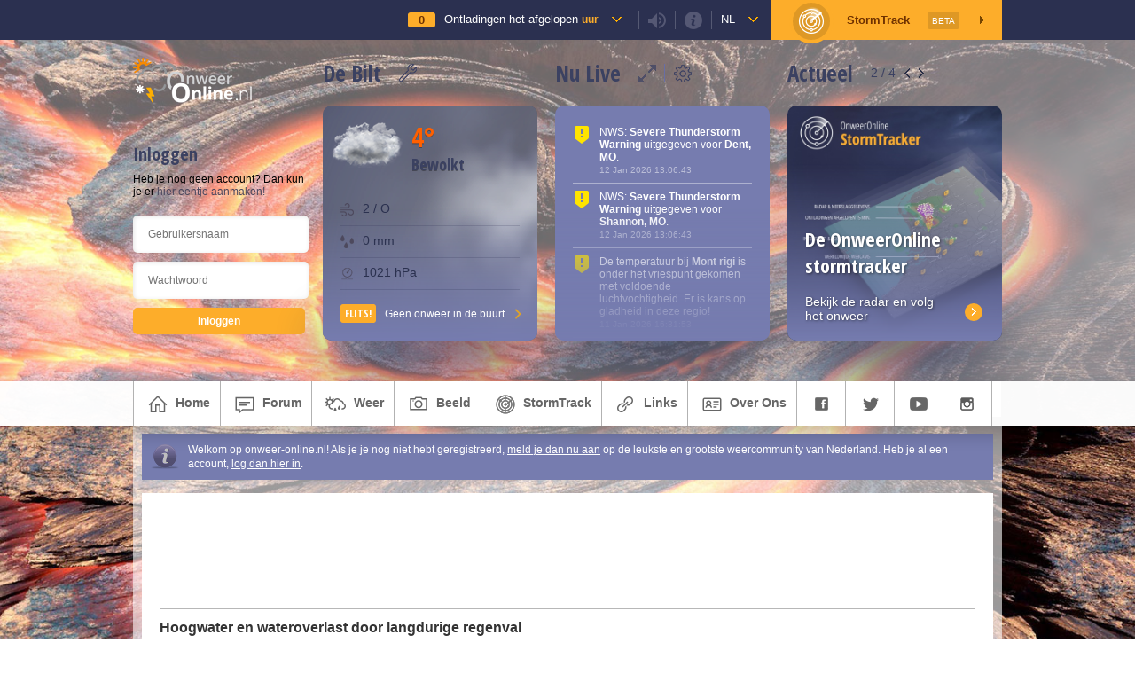

--- FILE ---
content_type: text/html; charset=UTF-8
request_url: https://www.onweer-online.nl/forum/topic/48029/hoogwater-en-wateroverlast-door-langdurige-regenva/
body_size: 15794
content:
<!doctype html>
<html lang="nl">
<head>

<link type="text/css" rel="stylesheet" id="chat_css" media="all" href="/webchat/external.php?type=css" charset="utf-8" />
<script type="text/javascript" src="/webchat/includes/js/jquery.js"></script>
<script type="text/javascript" src="/webchat/includes/js/jquery-ui.js"></script>
<script src="https://maps.googleapis.com/maps/api/js?v=3.exp&key=AIzaSyANygorMdNuzGdmVwBxE1BOrj5OqqpG1p0&libraries=geometry,visualization&language=nl" type="text/javascript"></script>

<meta charset="utf-8" />
<meta http-equiv="Imagetoolbar" content="no"/>
<meta name="description" content=" Dreiging van plaatselijke overstromingen langs Linge door aanhoudende regenval  Vanwege de verwachte aanhoudende regenval van vandaag zijn inwoners van delen van Geldermalsen en Leerdam gewaarschuwd voor overstromingen van de rivier de Linge. De Lin..." />
<meta name="keywords" content="" />
<meta name="robots" content="index, follow" />




<!-- Google Plus -->
<meta itemprop="name" content="Hoogwater en wateroverlast door langdurige regenval / OnweerOnline.nl">
<meta itemprop="description" content=" Dreiging van plaatselijke overstromingen langs Linge door aanhoudende regenval  Vanwege de verwachte aanhoudende regenval van vandaag zijn inwoners van delen van Geldermalsen en Leerdam gewaarschuwd voor overstromingen van de rivier de Linge. De Lin...">
<meta itemprop="image" content="/images/userimages/forum/user_13220/198873.png">
<!-- Twitter -->
<meta name="twitter:card" content="summary">
<meta name="twitter:site" content="@onweeronline">
<meta name="twitter:title" content="Hoogwater en wateroverlast door langdurige regenval / OnweerOnline.nl">
<meta name="twitter:description" content=" Dreiging van plaatselijke overstromingen langs Linge door aanhoudende regenval  Vanwege de verwachte aanhoudende regenval van vandaag zijn inwoners van delen van Geldermalsen en Leerdam gewaarschuwd voor overstromingen van de rivier de Linge. De Lin...">
<meta name="twitter:creator" content="@onweeronline">
<meta name="twitter:image:src" content="/images/userimages/forum/user_13220/198873.png">
<!-- Open Graph General (Facebook & Pinterest) -->
<meta property="og:url" content="https://www.onweer-online.nl/forum/topic/48029/hoogwater-en-wateroverlast-door-langdurige-regenva/">
<meta property="og:title" content="Hoogwater en wateroverlast door langdurige regenval / OnweerOnline.nl">
<meta property="og:description" content=" Dreiging van plaatselijke overstromingen langs Linge door aanhoudende regenval  Vanwege de verwachte aanhoudende regenval van vandaag zijn inwoners van delen van Geldermalsen en Leerdam gewaarschuwd voor overstromingen van de rivier de Linge. De Lin...">
<meta property="og:site_name" content="OnweerOnline.nl">
<meta property="og:image" content="/images/userimages/forum/user_13220/198873.png">
<meta property="fb:admins" content="1168548984">
<meta property="fb:app_id" content="453513118174175">
<meta property="og:type" content="website">
<meta property="og:locale" content="nl_NL">



<title>Hoogwater en wateroverlast door langdurige regenval :: onweer-online.nl</title>

<!--[if gte IE 8]>
<style type="text/css">

#infobar
{
	background-color:rgba(0, 0, 0, .3);
}

</style>
<![endif]-->

<link rel="shortcut icon" href="/favicon.ico" type="image/x-icon" />
<link rel="alternate" type="application/rss+xml" title="onweer-online.nl nieuws" href="/forum/rss/" />


<link href="https://www.onweer-online.nl/featherlight.min.css" type="text/css" rel="stylesheet" title="Featherlight Styles" />


<!-- Automatische Google Adsense advertenties -->
<script async src="//pagead2.googlesyndication.com/pagead/js/adsbygoogle.js"></script>
<script>
     (adsbygoogle = window.adsbygoogle || []).push({
          google_ad_client: "ca-pub-9217155963491742",
          enable_page_level_ads: true
     });
</script>


<script type="text/javascript">

var sCountry = 'nl';

</script>

<script type="text/javascript" src="https://ajax.googleapis.com/ajax/libs/jquery/1/jquery.min.js"></script>
<script type="text/javascript" src="//platform.twitter.com/widgets.js"></script>

<script type="text/javascript">
	window.countryCode = "De Bilt,NL";
</script>


<link rel="stylesheet" href="/base.css?cb=1768710233" media="screen" type="text/css" />


<link rel="stylesheet" href="/css/imagereporting.css?cb=1768710233" media="screen" type="text/css" />
<link rel="stylesheet" href="/css/videobar.css?cb=1768710233" media="screen" type="text/css" />
<link rel="stylesheet" href="/header/css/weatherData.css?cb=1768710233" media="screen" type="text/css" />

<script src="https://ajax.googleapis.com/ajax/libs/jqueryui/1.11.4/jquery-ui.min.js"></script>
<script type="text/javascript" src="/js/markerwithlabel.js?cb=1768710233"></script>
<script type="text/javascript" src="/js/videobar.js?cb=1768710233"></script>
<script type="text/javascript" src="/js/linkwarnings.js?cb=1768710233"></script>


<link rel="stylesheet" href="/css/topbar.css?cb=1768710233" media="screen" type="text/css" />
<link rel="stylesheet" href="/css/common.css?cb=1768710233" media="screen" type="text/css" />
<link rel="stylesheet" href="/css/topic.css?cb=1768710233" media="screen" type="text/css" />

<link rel="stylesheet" href="/css/mobile.css?cb=1768710233" media="screen" type="text/css" />
<meta name="viewport" content="width=device-width">



<script type="text/javascript" src="/js/common.js?cb=1768710233"></script>

<script type="text/javascript" src="/js/js.cookie.js?cb=1768710233"></script>

<script type="text/javascript" src="/js/stormtrack.js?cb=1768710233"></script>
<script type="text/javascript" src="/js/blockManager.js?cb=1768710233"></script>
<script type="text/javascript" src="/js/theallseeingeye.js?cb=1768710233"></script>



<script type="text/javascript">
	window.strikeCount = 0;
</script>

<link rel="stylesheet" href="/forum/forum.css?le=1768710233" media="screen" type="text/css" />

<style type="text/css">body { background-image:url(/images/bg_vulkaan.jpg) !important; background-size: cover; background-attachment: fixed; } #header { background-image:url(/images/headers/2014/overstroming.jpg) !important; }</style>

<!-- JWS 29-05-2015 Go to Last Post -->
<script type="text/javascript">
$(window).load(function() {

	function getHash() {
		var hash = window.location.hash;
		return hash.substring(1);
	}

	if(getHash() === 'last') {

		var length = $('.topic.post').length;
		var offsets = [];

		$('.topic.post').each(function() {
			offsets.push($(this).offset().top -60);
		});

		$(window).scrollTop(offsets[(length -1)]);
	} else {
		function offsetAnchor() {
			if(location.hash.length !== 0) {
				window.scrollTo(window.scrollX, window.scrollY - 60);
			}
		}
		$(window).on("hashchange", function () {
			offsetAnchor();
		});

		window.setTimeout(function() {
			offsetAnchor();
		}, 1);
	};

});
</script>

<!-- BRS @ 24 05 2018 - GDPR -->
<!-- Global site tag (gtag.js) - Google Analytics -->
<script async src="https://www.googletagmanager.com/gtag/js?id=UA-54136264-1"></script>
<script>
  window.dataLayer = window.dataLayer || [];
  function gtag(){dataLayer.push(arguments);}
  gtag('js', new Date());

  gtag('config', 'UA-54136264-1');
</script>
</head>

<body>

<script>
  window.fbAsyncInit = function() {
    FB.init({
      appId      : '453513118174175',
      xfbml      : true,
      version    : 'v2.5'
    });
  };

  (function(d, s, id){
     var js, fjs = d.getElementsByTagName(s)[0];
     if (d.getElementById(id)) {return;}
     js = d.createElement(s); js.id = id;
     js.src = "//connect.facebook.net/en_US/sdk.js";
     fjs.parentNode.insertBefore(js, fjs);
   }(document, 'script', 'facebook-jssdk'));
</script>

<script id="Cookiebot" src="https://consent.cookiebot.com/uc.js" data-cbid="e51e0e67-a07f-4e22-850d-ccd84f014a89" type="text/javascript" async></script>

<div class="stormtrack st-container" style="display: none;">
	<div class="st-map-container">

		<div class="st-map-sidebar">
			<span>Toon</span>
			<form>
				<div class="st-option-row">
					<input checked type="checkbox" id="stormClusterLayer" value="stormClusterLayer"/><label for="stormClusterLayer">Buienclusters</label>
				</div>
                <div class="st-option-row">
					<input checked type="checkbox" id="warningLayer" value="warningLayer"/><label for="warningLayer">KNMI Waarschuwingen</label>
				</div>
				<div class="st-option-row">
					<input checked type="checkbox" id="temperatureLayer" value="temperatureLayer"/><label for="temperatureLayer">Temperatuur</label>
				</div>
				<div class="st-option-row">
					<input type="checkbox" id="windSpeedLayer" value="windSpeedLayer"/><label for="windSpeedLayer">Windkracht</label>
				</div>
				<div class="st-option-row">
					<input type="checkbox" id="cloudLayer" value="cloudLayer"/><label for="cloudLayer">Bewolking</label>
				</div>
				<div class="st-option-row">
					<input type="checkbox" id="dopplerLayer" value="dopplerLayer"/><label for="dopplerLayer">Radarbeeld</label>
				</div>
				<div class="st-option-row">
					<input type="checkbox" id="satteliteLayer" value="satteliteLayer"/><label for="satteliteLayer">Satellietbeeld</label>
				</div>
				<div class="st-option-row">
					<input type="checkbox" id="trafficLayer" value="trafficLayer"/><label for="trafficLayer">Verkeersinformatie</label>
				</div>
				<div class="st-option-row">
					<input type="checkbox" id="quakeLayer" value="quakeLayer"/><label for="quakeLayer">Aardbevingen</label>
				</div>
				<div class="st-option-row">
					<input type="checkbox" id="webcamLayer" value="webcamLayer"/><label for="webcamLayer">Webcams</label>
				</div>
				<div class="st-option-row">
					<input checked type="checkbox" id="estofexLayer" value="estofexLayer"/><label for="estofexLayer">ESTOFEX</label>
				</div>
			</form>

			<span style="padding-top: 30px">Indexcijfers Onweer</span>
			<form>
				<div class="st-option-row">
					<input type="checkbox" id="totalTotals" value="totalTotals"/><label for="totalTotals">Total Totals</label>
				</div>
				<div class="st-option-row">
					<input type="checkbox" id="cape" value="cape"/><label for="cape">CAPE</label>
				</div>
			</form>

			<div class="st-map-legend">

				<div class="legend-item">
					<span>Intensiteit</span>
					<ul>
						<li class="it0">Gering</li>
						<li class="it1">Matig</li>
						<li class="it2">Gemiddeld</li>
						<li class="it3">Zwaar</li>
						<li class="it4">Zeer zwaar</li>
					</ul>
				</div>

				<div class="legend-item">
					<span>Celpositie</span>
					<ul>
						<li class="age0">Actuele positie</li>
						<li class="age1">Positie 5 min. geleden</li>
						<li class="age2">Positie 10 min. geleden</li>
					</ul>
				</div>

				<div class="legend-item warning-item">
					OnweerOnline StormTrack geeft een indicatie van de positie en intensiteit van onweersbuien. Voor inschatting van gevaren kijk je altijd naar de situatie ter plaatse.
				</div>
			</div>
		</div>

		<div class="st-map" id="stmap"></div>

		<!-- <div class="st-map-legend">
			<div class="legend-item warning-item">
				OnweerOnline StormTrack geeft een indicatie van de positie en intensiteit van onweersbuien. Voor inschatting van gevaren kijk je altijd naar de situatie ter plaatse.
			</div>

			<div class="legend-item">
				<span>Intensiteit</span>
				<ul>
					<li class="it0">Gering</li>
					<li class="it1">Matig</li>
					<li class="it2">Gemiddeld</li>
					<li class="it3">Zwaar</li>
					<li class="it4">Zeer zwaar</li>
				</ul>
			</div>

			<div class="legend-item">
				<span>Celpositie</span>
				<ul>
					<li class="age0">Actuele positie</li>
					<li class="age1">Positie 5 min. geleden</li>
					<li class="age2">Positie 10 min. geleden</li>
				</ul>
			</div>

		</div> -->
		<a class="st-map-close">&times;</a>
		<!-- <a class="st-map-layers">

			<svg version="1.1" id="Layer_1" xmlns="https://www.w3.org/2000/svg" xmlns:xlink="https://www.w3.org/1999/xlink" x="0px" y="0px"
				 viewBox="0 0 32 32" enable-background="new 0 0 32 32" xml:space="preserve">
			<path d="M13.2,3L13,3.8l-0.6,3c-1,0.4-1.8,0.9-2.6,1.5l-2.9-1L6.2,7.1L5.8,7.8l-2,3.4l-0.4,0.7L4,12.4l2.2,2
				C6.1,15,6,15.5,6,16c0,0.5,0.1,1,0.2,1.6l-2.2,2l-0.6,0.5l0.4,0.7l2,3.4l0.4,0.7L7,24.7l2.9-1c0.8,0.6,1.6,1.2,2.6,1.5l0.6,3
				l0.2,0.8H14h4h0.8l0.2-0.8l0.6-3c1-0.4,1.8-0.9,2.6-1.5l2.9,1l0.8,0.2l0.4-0.7l2-3.4l0.4-0.7l-0.6-0.5l-2.2-2c0.1-0.5,0.2-1,0.2-1.6
				c0-0.5-0.1-1-0.2-1.6l2.2-2l0.6-0.5l-0.4-0.7l-2-3.4l-0.4-0.7l-0.8,0.2l-2.9,1c-0.8-0.6-1.6-1.2-2.6-1.5l-0.6-3L18.8,3H18h-4H13.2z
				 M14.8,5h2.4l0.5,2.6l0.1,0.6l0.6,0.2c1.1,0.4,2.2,1,3,1.8l0.4,0.4l0.6-0.2l2.5-0.9l1.2,2l-2,1.8l-0.5,0.4l0.2,0.6
				c0.1,0.6,0.2,1.2,0.2,1.8c0,0.6-0.1,1.2-0.2,1.7l-0.1,0.6l0.4,0.4l2,1.8l-1.2,2l-2.5-0.9l-0.6-0.2l-0.4,0.4c-0.9,0.8-1.9,1.4-3,1.8
				l-0.6,0.2l-0.1,0.6L17.2,27h-2.4l-0.5-2.6l-0.1-0.6l-0.6-0.2c-1.1-0.4-2.2-1-3-1.8l-0.4-0.4l-0.6,0.2l-2.5,0.9l-1.2-2l2-1.8l0.5-0.4
				l-0.2-0.6C8.1,17.2,8,16.6,8,16c0-0.6,0.1-1.2,0.2-1.8l0.2-0.6l-0.5-0.4l-2-1.8l1.2-2l2.5,0.9l0.6,0.2l0.4-0.4
				c0.9-0.8,1.9-1.4,3-1.8l0.6-0.2l0.1-0.6L14.8,5z M16,11c-2.7,0-5,2.3-5,5s2.3,5,5,5s5-2.3,5-5S18.7,11,16,11z M16,13
				c1.7,0,3,1.3,3,3s-1.3,3-3,3s-3-1.3-3-3S14.3,13,16,13z"/>
			</svg>
		</a>
		<a class="st-map-webcams">Toon Webcams</a> -->
		<div class="st-map-layer-select">
			<span>Kies een kaartlaag</span>
			<div class="bind">
				<input type="radio" name="mapLayer" id="none" value="none"><label for="none">Geen extra kaartlaag</label>
			</div>
			<div class="bind">
				<input type="radio" name="mapLayer" id="temperatureLayer" value="temperatureLayer" checked="checked"><label for="temperatureLayer">Actuele temperatuur</label>
			</div>
			<div class="bind">
				<input type="radio" name="mapLayer" id="windSpeedLayer" value="windSpeedLayer"><label for="windSpeedLayer">Actuele windsnelheid (Bft)</label>
			</div>
			<div class="bind">
				<input type="radio" name="mapLayer" id="cloudLayer" value="cloudLayer"><label for="cloudLayer">Bewolking</label>
			</div>
			<div class="bind">
				<input type="radio" name="mapLayer" id="precipLayer" value="precipLayer"><label for="precipLayer">Neerslag</label>
			</div>
			<div class="bind">
				<input type="radio" name="mapLayer" id="dopplerLayer" value="dopplerLayer"><label for="dopplerLayer">Radarbeeld (Neerslag / 5 min)</label>
			</div>
			<div class="bind">
				<input type="radio" name="mapLayer" id="trafficLayer" value="trafficLayer"><label for="trafficLayer">Verkeersinformatie</label>
			</div>

			<a class="main button apply">Toepassen</a>
			<a class="cancel">Annuleren</a>

		</div>
	</div>
</div>

	<div class="oo-top-bar">
		<div class="oo-top-bar-inner">

			<div class="oo-top-bar-user tstorm-counter" data-theallseeingeye data-tase-interval="5000">
				<span>
					<small>0</small>
				</span>

				<a href="https://onweer-online.nl/?cb=1768710233#map">Ontladingen het afgelopen <strong>uur</strong></a>
			</div>

			<div class="oo-top-bar-user togglesound">
				<small class="sound soundon"></small>
			</div>

			<div class="oo-top-bar-user infoicon">
				<small class="info"></small>
			</div>

			<div class="oo-top-bar-info">
				<strong>Live Bliksemontladingen</strong>
				<p>De teller in het icoon met het onweersbuitje geeft live het actuele aantal bliksemontladingen uit onze regio weer. De dekking ligt in een vierkant om Nederland en België, waardoor er ook data van rondom Parijs, op de Noordzee en uit een deel van Duitsland wordt weergegeven.</p>

				<strong>Ontladingen</strong>
				<p>De ontladingen kun je terugvinden op de Google Maps kaart onderaan de pagina. Deze worden nog niet live bijgewerkt, voor de meest actuele ontladingen ververs je de pagina. De iconen op de kaart lopen in kleur van Geel naar Rood, waarbij Geel een 'nieuwe' ontlading is en Rood een 'oude'.</p>

				<strong>Geluid</strong>
				<p>De teller maakt geluid als het aantal bliksemontladingen verhoogt. Dus, bij een update van 0 naar 1 hoor je geluid. Je kunt dit uitschakelen met het luidspreker icoontje in de balk hierboven.</p>

				<small>Data &copy; Blitzortung.org / Lightningmaps.org</small>
			</div>

            <div class="oo-top-bar-user country">
				<a href="#">nl</a>
			</div>

			<div class="oo-top-bar-country">
				<a class="text-link" href="https://www.onweer-online.nl?country=be">Wijzig je locatie in België</a>
			</div>

			<div class="oo-top-bar-user oo-top-bar-st">
				<span></span>

				StormTrack <small>Beta</small>
			</div>

		</div>

		<div class="displaynone audiomsg" style="display: none;">
			<audio controls><source src="#" type="audio/mpeg">
                Not Supported
            </audio>
		</div>
	</div>

	<!-- Nieuwe Header Start -->
	<div class="modal-overlay"></div>

	<div class="grid-area oo-header variant-user-logged-in">
		<div class="oo-current-condition-visual"></div>
		<div class="glasspanel blur"></div>

		<div class="grid-wrapper oo-header-inner flex distribute">

			<div class="oo-header-col col-user">

				<img class="oo-logo small-logo" src="/images/header-logo-small.png" />

				
					<div class="oo-user-row flex">
						<span class="oo-header-title" style="margin-bottom: 8px;">Inloggen</span>
					</div>

					Heb je nog geen account? Dan kun je er <a class="button register" href="/forum/register/">hier eentje aanmaken!</a>

					<form class="oo-header-login" method="post" action="/forum/handle-login/">
						<input type="text" placeholder="Gebruikersnaam" name="username" />
						<input type="password" placeholder="Wachtwoord" name="password" />

						<input type="submit" value="Inloggen" />
					</form>
				
			</div>

			<div class="oo-header-col col-weather">
				<div class="oo-header-title-container flex">
					<span class="oo-header-title">De Bilt</span>

					<div class="oo-header-box-controls">
						<a class="oo-edit-location" title="Pas locatie aan"></a>
					</div>
				</div>

				<div class="oo-header-box oo-weather-box oo-current-condition oo-current-condition-data">
					<div class="oo-current-condition-visual"></div>
					<span class="icon weather-icon"></span>
					<span class="oo-header-title large oo-temp-indicator high"></span>
					<h4 class="oo-header-title"></h4>

					<div class="oo-current-condition-additional-data">
						<span class="oo-data-wind"><small></small></span>
						<span class="oo-data-precep"><small></small></span>
						<span class="oo-data-pressure"><small></small></span>
					</div>

					<div class="oo-flash flex oo-menu-st vcenter">
						Geen onweer in de buurt
					</div>
				</div>
			</div>

			<div class="oo-header-col col-live">
				<div class="oo-header-title-container flex">
					<span class="oo-header-title">Nu Live</span>

					<div class="oo-header-box-controls flex">
						<a class="oo-expand-notifications" title="Toon meer notificaties"></a>
						<a class="oo-edit-notifications" title="Kies welke notificaties je wil zien"></a>
					</div>
				</div>

				<div class="oo-header-box oo-livefeed-box">

					<div class="block_content dark_body liveticker cutoff">
															<div class="notification icon-warning-yellow" data-notificationid="556197">
										<p>NWS: <b>Severe Thunderstorm Warning</b> uitgegeven voor <b>Dent, MO</b>.</p>
										<small>12 Jan 2026 13:06:43</small>
									</div>
																		<div class="notification icon-warning-yellow" data-notificationid="556196">
										<p>NWS: <b>Severe Thunderstorm Warning</b> uitgegeven voor <b>Shannon, MO</b>.</p>
										<small>12 Jan 2026 13:06:43</small>
									</div>
																		<div class="notification icon-warning-yellow" data-notificationid="556195">
										<p>De temperatuur bij <b>Mont rigi</b> is onder het vriespunt gekomen met voldoende luchtvochtigheid. Er is kans op gladheid in deze regio!</p>
										<small>11 Jan 2026 16:31:53</small>
									</div>
																		<div class="notification icon-warning-yellow" data-notificationid="556194">
										<p>De temperatuur bij <b>Humain</b> is onder het vriespunt gekomen met voldoende luchtvochtigheid. Er is kans op gladheid in deze regio!</p>
										<small>10 Jan 2026 19:35:44</small>
									</div>
																		<div class="notification icon-warning-yellow" data-notificationid="556193">
										<p>De temperatuur bij <b>Dourbes</b> is onder het vriespunt gekomen met voldoende luchtvochtigheid. Er is kans op gladheid in deze regio!</p>
										<small>10 Jan 2026 19:35:44</small>
									</div>
																		<div class="notification icon-warning-yellow" data-notificationid="556192">
										<p>De temperatuur bij <b>Mont rigi</b> is onder het vriespunt gekomen met voldoende luchtvochtigheid. Er is kans op gladheid in deze regio!</p>
										<small>10 Jan 2026 19:35:44</small>
									</div>
																		<div class="notification icon-warning-yellow" data-notificationid="556191">
										<p>NWS: <b>Severe Thunderstorm Warning</b> uitgegeven voor <b>Chattahoochee, GA; Harris, GA; Muscogee, GA; Talbot, GA; Troup, GA</b>.</p>
										<small>10 Jan 2026 17:40:26</small>
									</div>
																		<div class="notification icon-warning-yellow" data-notificationid="556190">
										<p>NWS: <b>Severe Thunderstorm Warning</b> uitgegeven voor <b>Chambers, AL; Lee, AL; Macon, AL; Russell, AL</b>.</p>
										<small>10 Jan 2026 17:36:28</small>
									</div>
																		<div class="notification icon-warning-yellow" data-notificationid="556189">
										<p>NWS: <b>Severe Thunderstorm Warning</b> uitgegeven voor <b>Coweta, GA; Fayette, GA; Meriwether, GA; Pike, GA; Spalding, GA; Troup, GA</b>.</p>
										<small>10 Jan 2026 17:36:27</small>
									</div>
																		<div class="notification icon-warning-yellow" data-notificationid="556188">
										<p>NWS: <b>Severe Thunderstorm Warning</b> uitgegeven voor <b>Coweta, GA; Fayette, GA; Heard, GA; Meriwether, GA; Pike, GA; Spalding, GA; Troup, GA</b>.</p>
										<small>10 Jan 2026 17:14:43</small>
									</div>
																		<div class="notification icon-warning-red" data-notificationid="556187">
										<p>NWS: <b>Tornado Warning</b> uitgegeven voor <b>Carroll, GA; Coweta, GA; Fulton, GA</b>.</p>
										<small>10 Jan 2026 17:03:57</small>
									</div>
																		<div class="notification icon-warning-yellow" data-notificationid="556186">
										<p>NWS: <b>Severe Thunderstorm Warning</b> uitgegeven voor <b>Chambers, AL; Lee, AL; Macon, AL; Russell, AL; Tallapoosa, AL</b>.</p>
										<small>10 Jan 2026 17:03:56</small>
									</div>
																		<div class="notification icon-warning-yellow" data-notificationid="556185">
										<p>NWS: <b>Severe Thunderstorm Warning</b> uitgegeven voor <b>Chambers, AL; Elmore, AL; Lee, AL; Macon, AL; Montgomery, AL; Russell, AL; Tallapoosa, AL</b>.</p>
										<small>10 Jan 2026 16:57:27</small>
									</div>
																		<div class="notification icon-warning-yellow" data-notificationid="556184">
										<p>NWS: <b>Severe Thunderstorm Warning</b> uitgegeven voor <b>Coosa, AL; Elmore, AL; Macon, AL; Montgomery, AL; Tallapoosa, AL</b>.</p>
										<small>10 Jan 2026 16:27:29</small>
									</div>
																		<div class="notification icon-warning-red" data-notificationid="556183">
										<p>NWS: <b>Tornado Warning</b> uitgegeven voor <b>Elmore, AL</b>.</p>
										<small>10 Jan 2026 16:10:33</small>
									</div>
									
						<div class="notification-fade"></div>
					</div>

				</div>
			</div>

			<div class="oo-header-col col-news">
				<div class="oo-header-title-container flex">
					<span class="oo-header-title">Actueel</span>

					<div class="oo-header-box-controls">
						<span><small>1</small> / 4</span>
						<a class="oo-slider-prev"></a>
						<a class="oo-slider-next"></a>
					</div>
				</div>

				<div class="oo-header-box oo-news-box">
					<div class="oo-news-box-slider">
						<!-- Action Banners --><div class="oo-news-box-item visible" style="background-image: url(https://www.onweer-online.nl/images/userimages/forum/user_13220/180579.jpg)"><div class="oo-news-box-item-content"><h2>Het Lentediscussietopic</h2><p>Lees en schrijf mee!</p></div><a class="action" href="https://www.onweer-online.nl/forum/topic/48275/lente-discussietopic-2025/"></a></div><div class="oo-news-box-item" style="background-image: url(https://www.onweer-online.nl/images/userimages/forum/user_13044/185339.jpg)"><div class="oo-news-box-item-content"><h2>De OnweerOnline stormtracker</h2><p>Bekijk de radar en volg het onweer</p></div><a class="action" href="https://www.onweer-online.nl/stormtrackinfo/"></a></div><div class="oo-news-box-item" style="background-image: url(https://upload.wikimedia.org/wikipedia/commons/thumb/a/ac/2023_Grindavik_eruption.jpg/1920px-2023_Grindavik_eruption.jpg)"><div class="oo-news-box-item-content"><h2>Vulkaanuitbarsting IJsland</h2><p>Op 1 april weer uitgebarsten</p></div><a class="action" href="https://www.onweer-online.nl/forum/topic/48279/cyclus-met-uitbarstingen-reykjanes-ijsland-blijft-/"></a></div><div class="oo-news-box-item" style="background-image: url(https://www.onweer-online.nl/images/userimages/forum/user_11658/198185.jpg)"><div class="oo-news-box-item-content"><h2>Weeroverzicht maart 2025</h2><p>In Nederland en buitenland</p></div><a class="action" href="https://www.onweer-online.nl/forum/topic/48277/weeroverzicht-maart-2025/"></a></div>					</div>
				</div>
			</div>

		</div>

		<div class="oo-weather-box-edit">
			<div class="oo-weather-box-edit-close">
				&times;
			</div>
			<span class="oo-weather-box-edit-title">Kies een plaats</span>

			<div class="oo-weather-box-edit-inputs flex">
				<input type="text" name="weatherCity" placeholder="Typ een plaatsnaam ..." />
				<span></span>
			</div>

			<div class="oo-weather-box-edit-results">
				<small>Beschikbare Plaatsen:</small>
			</div>
		</div>

		<div class="oo-notification-box-edit">
			<div class="oo-notification-box-edit-close">
				&times;
			</div>
			<span class="oo-notification-box-edit-title">Welke meldingen wil je ontvangen?</span>

			<div class="oo-notification-box-edit-inputs flex">
				<p>
					Je kunt hieronder aangeven welke notificaties je wil ontvangen in 'Nu Live'. Standaard ontvang je alle notificaties, wil je een bepaald type melding niet langer ontvangen? Vink dan het vinkje uit. Je keuze wordt automatisch opgeslagen.
				</p>
				<!-- Coder Notice: in Live vervangen door foreach door de notification-type-array uit de notificationManager.class.php ! -->
								<div class="oo-notifiction-type-row">
					<input checked type="checkbox" id="knmi_code_yellow" value="knmi_code_yellow"/><label for="knmi_code_yellow">Weerwaarschuwing - Code Geel</label>
				</div>
								<div class="oo-notifiction-type-row">
					<input checked type="checkbox" id="knmi_code_orange" value="knmi_code_orange"/><label for="knmi_code_orange">Weerwaarschuwing - Code Oranje</label>
				</div>
								<div class="oo-notifiction-type-row">
					<input checked type="checkbox" id="knmi_code_red" value="knmi_code_red"/><label for="knmi_code_red">Weerwaarschuwing - Code Rood</label>
				</div>
								<div class="oo-notifiction-type-row">
					<input checked type="checkbox" id="icy_road_warning" value="icy_road_warning"/><label for="icy_road_warning">Gladheidsmeldingen</label>
				</div>
								<div class="oo-notifiction-type-row">
					<input checked type="checkbox" id="fog_warning" value="fog_warning"/><label for="fog_warning">Meldingen van dichte mist</label>
				</div>
								<div class="oo-notifiction-type-row">
					<input checked type="checkbox" id="maps" value="maps"/><label for="maps">Updates van weerkaarten</label>
				</div>
								<div class="oo-notifiction-type-row">
					<input checked type="checkbox" id="nws_severe_ts_warning" value="nws_severe_ts_warning"/><label for="nws_severe_ts_warning">Severe Thunderstorm Warning's (USA)</label>
				</div>
								<div class="oo-notifiction-type-row">
					<input checked type="checkbox" id="nws_tor_warning" value="nws_tor_warning"/><label for="nws_tor_warning">Tornado Warning's (USA)</label>
				</div>
								<div class="oo-notifiction-type-row">
					<input checked type="checkbox" id="nws_tsunami_warning" value="nws_tsunami_warning"/><label for="nws_tsunami_warning">Tsunami Warning's (USA)</label>
				</div>
								<div class="oo-notifiction-type-row">
					<input checked type="checkbox" id="nws_hurr_warning" value="nws_hurr_warning"/><label for="nws_hurr_warning">Hurricane Warning's (USA)</label>
				</div>
								<div class="oo-notifiction-type-row">
					<input checked type="checkbox" id="nws_tropstm_warning" value="nws_tropstm_warning"/><label for="nws_tropstm_warning">Tropical Storm Warning's (USA)</label>
				</div>
								<div class="oo-notifiction-type-row">
					<input checked type="checkbox" id="strikes" value="strikes"/><label for="strikes">Ontladingentotalen</label>
				</div>
								<div class="oo-notifiction-type-row">
					<input checked type="checkbox" id="forum_mention" value="forum_mention"/><label for="forum_mention">@Mentions in topics en reacties</label>
				</div>
							</div>

		</div>


		<div class="oo-expanded-notification-box">
			<div class="oo-expanded-notification-box-close">
				&times;
			</div>
			<span class="oo-expanded-notification-box-title">Nu Live</span>

			<div class="oo-notification-box-edit-inputs flex wrap" data-live-feed-container></div>
		</div>



	</div>
	<!-- Nieuwe Header End -->


	<div id="header_menu">

		<ul class="mainmenu">
			<li>
				<a href="/"><span class="icon home"></span>home</a>
			</li>
			<li>
				<a href="/forum/"><span class="icon forumicon"></span>forum</a>
				<ul>
					<li>
						<a href="/forum/"><span class="icon forumindexicon"></span>forum index</a>
					</li>
											<li>
							<a href="/forum/register/"><span class="icon register"></span>wordt ook lid</a>
						</li>
						<li>
							<a href="/forum/login/"><span class="icon login"></span>inloggen</a>
						</li>
										</ul>
			</li>
<!--
			<li>
				<a href="/chat/"><span class="icon chat"></span>chat</a>
			</li>
-->
			<li>
				<a href="/radars/"><span class="icon weer"></span>weer</a>
				<ul>
					<li>
						<a href="/radars/"><span class="icon radars"></span>weerkaarten & -radars</a>
					</li>
					<li>
						<a href="/onweer-indices/"><span class="icon indices"></span>indexcijfers onweer</a>
					</li>
	<!--
					<li>
						<a href="/weerplaats/"><span class="icon weer"></span>actueel weer</a>
					</li>
-->
					<li>
						<a href="/wiki/"><span class="icon wiki"></span>O-O Encyclopedie</a>
					</li>
<!--
					<li>
						<a href="/sneeuw/">sneeuwradar</a>
					</li>
					<li>
						<a href="/voorspellingskaarten/">voorspellingskaarten</a>
					</li>
					<li>
						<a href="https://twitter.com/onweeronline/" target="_blank"><span class="icon twitter"></span>weernieuws op twitter</a>
					</li>
					<li>
						<a href="/#meldboek"><span class="icon meldboek"></span>meld je weerbericht</a>
					</li>
-->
				</ul>
			</li>
			<li>
				<a href="/photos/"><span class="icon beeld"></span>beeld</a>
				<ul>
<!--
					<li class="first">
						<a href="/videos/">filmpjes</a>
					</li>
					<li>
						<a href="/radars/"><span class="icon radars"></span>weerradars</a>
					</li>
					<li>
						<a href="/webcams/"><span class="icon webcams"></span>webcams</a>
					</li>
-->
					<li>
						<a href="/fotos/"><span class="icon photos"></span>foto-albums</a>
					</li>
									</ul>
			</li>
                    <li>
				<a href="#" class="oo-menu-st"><span class="icon stormtrack"></span>StormTrack</a>
            	<ul>
					<li class="oo-menu-st">
						<a href="#"><span class="icon stormtracksub"></span>StormTrack</a>
					</li>
					<li>
						<a href="/stormtrackinfo/"><span class="icon stinfo"></span>Algemene info</a>
					</li>
					<li>
						<a href="/weer-webcams/"><span class="icon webcams"></span>Weer webcams</a>
					</li>
                </ul>
            </li>
        			<li>
				<a href="/links/"><span class="icon links"></span>links</a>
<!--				<ul>
					<li>
						<a href="/links/"><span class="icon links"></span>links</a>
					</li>
					<li>
						<a href="/webmasters/"><span class="icon webmasters"></span>webmasters</a>
					</li>
					<li>
						<a href="/shortlink/"><span class="icon shortlink"></span>korte link maken</a>
					</li>
											<li>
							<a href="https://www.facebook.com/onweeronline/" target="_blank"><span class="icon facebook"></span>facebook</a>
						</li>
												<li>
							<a href="https://www.facebook.com/onweeronlinebelgie/" target="_blank"><span class="icon facebook"></span>facebook</a>
						</li>
						
				</ul>
 -->
			</li>
			<li>
				<a href="/contact/stap1/"><span class="icon overons"></span>over ons</a>
				<ul>
					<li>
						<a href="/contact/stap1/"><span class="icon contact"></span>contact</a>
					</li>
					<li>
						<a href="/teamuitbreiding/"><span class="icon medewerkers"></span>O-O Zoekt medewerkers</a>
					</li>
					<li>
						<a href="/medewerkers/"><span class="icon medewerkers"></span>medewerkers</a>
					</li>
					<li>
						<a href="/sponsors/"><span class="icon spnsrs"></span>sponsors</a>
					</li>
<!--
					<li>
						<a href="/twitter/"><span class="icon twitter"></span>twitter</a>
					</li>
-->
				</ul>
			</li>
			<li>
				<a href="https://www.facebook.com/onweeronline/" target="_blank"><span class="icon facebook"></span></a>
			</li>
			<li>
				<a href="https://twitter.com/onweeronline" target="_blank"><span class="icon twitter"></span></a>
			</li>
			<li>
				<a href="https://www.youtube.com/channel/UChuC4ieBgqoK9tAELSzgCGA" target="_blank"><span class="icon youtube"></span></a>
			</li>
			<li>
				<a href="https://www.instagram.com/onweeronline/" target="_blank"><span class="icon instagram"></span></a>
			</li>

			<li class="lastitem">&nbsp;</li>
			<!--<li class="logo">&nbsp;</li>-->
		</ul>

	</div>
	<div class="footer_seperator"></div>

    <div id="content">

		<div class="forum">
						<div class="infobar">
	<div class="icon"></div>
	<div class="message">
		Welkom op onweer-online.nl! Als je je nog niet hebt geregistreerd, <a href="/forum/register/">meld je dan nu aan</a> op de leukste en grootste weercommunity van Nederland. Heb je al een account, <a href="/forum/login/">log dan hier in</a>.
	</div>
	<div class="clear"></div>
</div>
<a name="top"></a>

<div class="topicheader">
    	<div id="footergrowdiv">
			<script async src="//pagead2.googlesyndication.com/pagead/js/adsbygoogle.js"></script>
            <!-- Onweer-Online Forum Leaderboard -->
            <ins class="adsbygoogle"
                 style="display:inline-block;width:728px;height:90px"
                 data-ad-client="ca-pub-9217155963491742"
                 data-ad-slot="8801752480"></ins>
            <script>
            (adsbygoogle = window.adsbygoogle || []).push();
            </script>
    	</div>

    <div class="breadcrumb">
        <H1><a href="/forum/"><strong>Hoogwater en wateroverlast door langdurige regenval</strong></a></H1>
        <a href="/forum/board/9/natuurverschijnselen/">Natuurverschijnselen</a> <img src="https://www.onweer-online.nl/images/personal-dropdown-arrow.png"> Hoogwater en wateroverlast door langdurige regenval
    </div>
    <div class="pager">
    	
    </div>
    <div class="clear"></div>
    
</div>    





<!-- JWS 12-12-2014 Vote script -->
<script type="text/javascript">
	$(function() {
		$(".vote").click(function() 
		{
			var id = $(this).attr("id");
			var name = $(this).attr("name");
			var dataString = 'id='+ id ;
			var parent = $(this);
			
			if (name=='up')
			{
				$(this).fadeIn(200).html('<img src="/images/dot.gif" />');
				$.ajax({
				type: "POST",
				url: "/lib/up_vote.php",
				data: dataString,
				cache: false,
				
				success: function(html)
				{
					parent.html(html);
				} 
			});
		}
		else
		{
			$(this).fadeIn(200).html('/images/dot.gif" />');
			$.ajax({
			type: "POST",
			url: "/lib/down_vote.php",
			data: dataString,
			cache: false,
				
			success: function(html)
			{
				parent.html(html);
			}
			});
		}
		return false;
	});
	});
</script>

	
	<a name="message498911"></a>
	<div class="topic post MODodd">
		<div class="topic userinfo">
			<div class="topic avatar" style="background-image:url(/forum/avatars/13220.jpg?cb=1768710233);"></div>
			
			<div class="topic userstats">
				<div class="stat row">
					<span class="user_status user_offline" title="Thijs. is offline"></span>
					<a href="/forum/user/13220/" class="userlink">Thijs.</a>
					
					<div class="topic ustatus">
						Moderator
					</div>	
					
				</div>
				<div class="stat row">
					Woonplaats: Wageningen
				</div>	
				<div class="stat row">
					Berichten: 2702
				</div>
				<div class="stat row">
					Lid sinds: 29 mrt. 2016
				</div>
						
			</div>	
			
		</div>
			
		<div class="topic postbody">
			<div class="topic controls">

				14 januari 2023, 11:06 uur | Bericht <a href="/forum/topic/48029/hoogwater-en-wateroverlast-door-langdurige-regenva/#message498911">#498911</a>				
				
				
				<div class="controls right">
					
					<a href="" class="vote voteup" id="498911" name="up"><img src="/images/duim-omhoog.png" border="0"><span class="votetext">+ 1</span></a>

					
					
					
                    
                    
                    <a class="iconized tweet" title="Tweet deze post!" href="https://twitter.com/intent/tweet?text=Hoogwater en wateroverlast door langdurige regenval&url=https://www.onweer-online.nl/forum/topic/48029/hoogwater-en-wateroverlast-door-langdurige-regenva/%23message498911&via=onweeronline">Tweet</a>
                    
					
				</div>	
			</div>
			
			<div class="topic ptextcontainer">	
				<h2>Dreiging van plaatselijke overstromingen langs Linge door aanhoudende regenval</h2><p><br /><strong>Vanwege de verwachte aanhoudende regenval van vandaag zijn inwoners van delen van Geldermalsen en Leerdam gewaarschuwd voor overstromingen van de rivier de Linge. De Linge is een rivier in de Betuwe, de rivier is plaatselijk buiten zijn oevers getreden. Het gaat om plaatselijke overstromingen, er zijn geen bedreigingen voor hele polders of dorpen.</strong><br />&nbsp;</p><b>Berichtgeving Linge</b><hr />Gisteren is het waterniveau zo&#39;n 70 cm gestegen, het waterpeil op de rivier Beneden-Linge is vannacht gestabiliseerd. Dit is voor de Linge een forse stijging. De verwachting is dat het vandaag weer gaat stijgen. Vandaag valt er 10 tot 20 millimeter regen in het hele land, zegt NOS-weerman Peter Kuipers Munneke. &quot;Dat is best veel.&quot;<br /><br />Mensen die spullen in de uiterwaarden van de Linge hebben staan, moeten er rekening mee houden dat het terrein overstroomt. Voor morgen wordt op opnieuw regen verwacht en kan het peil naar kritieke waarden stijgen, aldus het waterschap.<br /><br />Ook in lokaal stedelijk gebied zoals Leerdam en Geldermalsen kan het vele water voor overlast zorgen. Zo kunnen kelders, schuren en woningen onderlopen. Het waterschap adviseert bezittingen zo veel mogelijk in veiligheid te brengen, of op een hoge plek te zetten.&nbsp;&nbsp;&quot;Maar het is niet zo dat het hele dorp wordt bedreigd&quot;, zegt woordvoerder Jelmer Krom van Waterschap Rivierenland in het&nbsp;NOS Radio 1 Journaal.<br /><br />Vooral in de lage delen van de Tielerwaard, de Vijfheerenlanden en Altena staat het water hoog. Mensen die spullen in de uiterwaarden van de Linge hebben staan, moeten er rekening mee houden dat het terrein overstroomt.<br /><br />Onder normale omstandigheden staat de Linge 80 centimeter boven NAP. Nu is dat het dubbele, zegt Krom. Voor de Linge is dat hoge waterpeil bijzonder. Krom: &quot;Op grote rivieren zoals de Maas, Waal en Rijn zien we vaker <abbr title=" is het bereiken van een bepaald kritisch waterpeil in zeeën of rivieren, dat soms leidt tot overstromingen." data-source="/wiki/hoogwater/">hoogwater</abbr>, maar we zien maar heel zelden dat de Linge zo hoog stijgt.&quot;<br /><br /><strong>Verhoogd waterniveau Maas</strong><hr />De afvoer van de Maas bij Sint Pieter (onder Maastricht) bereikt naar verwachting zondag het hoogste punt. Dan voert de regenrivier zo&#39;n 1400 kubieke meter water per seconde af. Vanaf dinsdag zakt het waterpeil van de rivier weer, laat Rijkswaterstaat weten. De dienst voorziet geen grote hoogwaterproblemen, maar de Maas zal op een aantal plekken wel buiten de oevers treden.<br /><br /><img alt="" src="/images/userimages/forum/user_13220/198873.png" /><br /><em>Tussen zondag en dinsdag wordt waarschijnlijk het hoogste punt bereikt. Daarna zal het water weer iets zakken. Ter vergelijking: de overstromingen van juli 2021 bereikten een piekafvoer van 3700 m3/seconde. Daar zitten we nu dus nog h&eacute;&eacute;l ruim onder, opnieuw overstromingen zoals toen zijn zeer onwaarschijnlijk. We bereiken een verhoogde afvoer.</em><br /><br /><br /><strong>Verhoogd waterniveau Rijn</strong><hr />Ook in andere rivieren staat het water hoog. De uiterwaarden van Rijn, Waal en IJssel zullen vandaag waarschijnlijk onderlopen. Laaggelegen kades zoals de Waalkade in Nijmegen zijn sinds gisteren afgesloten vanwege <abbr title=" is het bereiken van een bepaald kritisch waterpeil in zeeën of rivieren, dat soms leidt tot overstromingen." data-source="/wiki/hoogwater/">hoogwater</abbr>.<br /><br /><img alt="" src="/images/userimages/forum/user_13220/198874.png" /><br /><em>De Rijn stijgt ook naar een verhoogde afvoer, maar de piek wordt hier pas volgende week donderdag bereikt.</em><br /><br /><strong>Overlast door het hele land</strong><hr />Hoogheemraadschap De Stichtse Rijnlanden heeft een pomp geplaatst in Woerden om daar overstromingen te voorkomen. De provincies Friesland en Zeeland hebben naast de overvloedige regen ook te maken met zeer harde wind. Die stuwt het water in de overvolle sloten en watergangen nog hoger op. Alle gemalen werken volop, aldus de waterschappen, maar dat kan wateroverlast niet helemaal voorkomen.<br /><br />Waterschap Limburg houdt de situatie bij de Geul extra scherp in de gaten.<br /><br /><strong>Natste januari sinds 1948</strong><hr />De hoge waterstand in de rivieren is veroorzaakt door de enorme regenval deze maand. Tot nu toe is er in januari al 91 millimeter regen gevallen, terwijl gemiddeld in de hele maand januari 71 millimeter valt, zegt weerman Kuipers. &quot;Het is na 1948 de natste januari ooit, heel uitzonderlijk.&quot;<br /><br /><img alt="" src="/images/userimages/forum/user_13220/198871.png" /><br /><br /><img alt="" src="/images/userimages/forum/user_13220/198872.png" /><br /><br /><strong>Bronnen &amp; lees verder:</strong><hr />Liveblog waterschap Linge:&nbsp;<a href="https://www.waterschaprivierenland.nl/blog-wateroverlast-door-regen">https://www.waterschaprivierenland.nl/blog-wateroverlast-door-regen</a><br />NOS:&nbsp;<a href="https://nos.nl/artikel/2459774-dreiging-van-overstromingen-langs-linge-door-aanhoudende-regenval">https://nos.nl/artikel/2459774-dreiging-van-overstromingen-langs-linge-door-aanhoudende-regenval</a><br />Hoogwaterbericht Rijkswaterstaat:&nbsp;<a href="https://waterberichtgeving.rws.nl/owb/waterveiligheid/hoogwater-maas">https://waterberichtgeving.rws.nl/owb/waterveiligheid/<abbr title=" is het bereiken van een bepaald kritisch waterpeil in zeeën of rivieren, dat soms leidt tot overstromingen." data-source="/wiki/hoogwater/">hoogwater</abbr>-maas</a><br />Omroep Gelderland:&nbsp;<a href="https://www.gld.nl/nieuws/7839567/hoogwater-door-extreme-regenval-linge-treedt-buiten-oevers">https://www.gld.nl/nieuws/7839567/<abbr title=" is het bereiken van een bepaald kritisch waterpeil in zeeën of rivieren, dat soms leidt tot overstromingen." data-source="/wiki/hoogwater/">hoogwater</abbr>-door-extreme-regenval-linge-treedt-buiten-oevers</a>
				
				<i style="opacity: 0.6; display: block; margin-top: 10px;">| Gewijzigd: 14 januari 2023, 11:08 uur, door Thijs.</i>
			</div>
			
			<div class="topic signature">
				
				Eerder W. in t Erland (Winterland)
				
			</div>
				
		</div>	
	
	</div>	
    
    
    
	
	<a name="message498914"></a>
	<div class="topic post MODeven">
		<div class="topic userinfo">
			<div class="topic avatar" style="background-image:url(/forum/avatars/12495.png?cb=1768710233);"></div>
			
			<div class="topic userstats">
				<div class="stat row">
					<span class="user_status user_offline" title="Lako is offline"></span>
					<a href="/forum/user/12495/" class="userlink">Lako</a>
					
					<div class="topic ustatus">
						Moderator
					</div>	
					
				</div>
				<div class="stat row">
					Woonplaats: Stiens
				</div>	
				<div class="stat row">
					Berichten: 3425
				</div>
				<div class="stat row">
					Lid sinds: 19 mei. 2014
				</div>
				
				<div class="stat row">
					<img src="/images/fotowedstrijd/users/Lako.png" alt="Laatste 4 prijzen van de wekelijkse fotowedstrijd" />
				</div>
						
			</div>	
			
		</div>
			
		<div class="topic postbody">
			<div class="topic controls">

				14 januari 2023, 12:31 uur | Bericht <a href="/forum/topic/48029/hoogwater-en-wateroverlast-door-langdurige-regenva/#message498914">#498914</a>				
				
				
				<div class="controls right">
					
					<a href="" class="vote voteup" id="498914" name="up"><img src="/images/duim-omhoog.png" border="0"><span class="votetext">+ 0</span></a>

					
					
					
                    
                    
                    <a class="iconized tweet" title="Tweet deze post!" href="https://twitter.com/intent/tweet?text=Hoogwater en wateroverlast door langdurige regenval&url=https://www.onweer-online.nl/forum/topic/48029/hoogwater-en-wateroverlast-door-langdurige-regenva/%23message498914&via=onweeronline">Tweet</a>
                    
					
				</div>	
			</div>
			
			<div class="topic ptextcontainer">	
				<h2>Woudagemaal ingeschakeld om Fries boezemwater af te voeren</h2>Wetterskip Frysl&acirc;n heeft het Ir. D.F. Woudagemaal in Lemmer aangezet om water van de Friese boezem af te voeren. Er is afgelopen week veel regen gevallen en daardoor is er extra pompcapaciteit nodig.<br /><br /><em>Verder lezen: <a href="https://nos.nl/regio/friesland/artikel/348961-woudagemaal-ingeschakeld-om-fries-boezemwater-af-te-voeren">NOS.nl</a></em><br /><br />&nbsp;<blockquote class="twitter-tweet"><p dir="ltr" lang="nl">UNESCO Werelderfgoed Ir. D. F. Woudagemaal gaat DIT weekend onder stoom om de waterstand te verlagen! De afgelopen week is veel regen gevallen en er wordt nog meer regen verwacht. Publiek is welkom vanaf zondag 15 januari. Voor meer informatie kijk op <a href="https://t.co/jbg7TnIMYe">https://t.co/jbg7TnIMYe</a> <a href="https://t.co/y5hEY2V82O">pic.twitter.com/y5hEY2V82O</a></p>&mdash; Werelderfgoed (@Wereld_erfgoed) <a href="https://twitter.com/Wereld_erfgoed/status/1613973333678096404?ref_src=twsrc%5Etfw">January 13, 2023</a></blockquote> <script async src="https://platform.twitter.com/widgets.js" charset="utf-8"></script>
				
				<i style="opacity: 0.6; display: block; margin-top: 10px;"></i>
			</div>
			
			<div class="topic signature">
				
				  #KeepOnSmiling 
				
			</div>
				
		</div>	
	
	</div>	
    
    
	<div class="topic ad">
		<script async src="//pagead2.googlesyndication.com/pagead/js/adsbygoogle.js"></script>
        <!-- Onweer-Online Forum Leaderboard -->
        <ins class="adsbygoogle"
             style="display:inline-block;width:728px;height:90px"
             data-ad-client="ca-pub-9217155963491742"
             data-ad-slot="8801752480"></ins>
        <script>
        (adsbygoogle = window.adsbygoogle || []).push();
        </script>
        

        <div style="text-align: center;"><a href="https://www.onweer-online.nl/waaromadvertenties/" style="font-size: 10px;">Waarom deze advertentie?</a></div>
	</div>
	
    
	
	<a name="message498916"></a>
	<div class="topic post MODodd">
		<div class="topic userinfo">
			<div class="topic avatar" style="background-image:url(/forum/avatars/12495.png?cb=1768710233);"></div>
			
			<div class="topic userstats">
				<div class="stat row">
					<span class="user_status user_offline" title="Lako is offline"></span>
					<a href="/forum/user/12495/" class="userlink">Lako</a>
					
					<div class="topic ustatus">
						Moderator
					</div>	
					
				</div>
				<div class="stat row">
					Woonplaats: Stiens
				</div>	
				<div class="stat row">
					Berichten: 3425
				</div>
				<div class="stat row">
					Lid sinds: 19 mei. 2014
				</div>
				
				<div class="stat row">
					<img src="/images/fotowedstrijd/users/Lako.png" alt="Laatste 4 prijzen van de wekelijkse fotowedstrijd" />
				</div>
						
			</div>	
			
		</div>
			
		<div class="topic postbody">
			<div class="topic controls">

				14 januari 2023, 12:36 uur | Bericht <a href="/forum/topic/48029/hoogwater-en-wateroverlast-door-langdurige-regenva/#message498916">#498916</a>				
				
				
				<div class="controls right">
					
					<a href="" class="vote voteup" id="498916" name="up"><img src="/images/duim-omhoog.png" border="0"><span class="votetext">+ 0</span></a>

					
					
					
                    
                    
                    <a class="iconized tweet" title="Tweet deze post!" href="https://twitter.com/intent/tweet?text=Hoogwater en wateroverlast door langdurige regenval&url=https://www.onweer-online.nl/forum/topic/48029/hoogwater-en-wateroverlast-door-langdurige-regenva/%23message498916&via=onweeronline">Tweet</a>
                    
					
				</div>	
			</div>
			
			<div class="topic ptextcontainer">	
				<h2>In beeld: Hoge waterstanden door aanhoudende regenval</h2><blockquote class="twitter-tweet"><p lang="nl" dir="ltr">De Linge buiten haar oevers bij Kedichem. Het grootste deel van het water dat tussen de grote rivieren valt, wordt door de Linge afgevoerd. Dat merken we nou al te goed. <a href="https://twitter.com/hashtag/overstromingen?src=hash&amp;ref_src=twsrc%5Etfw">#overstromingen</a> <a href="https://twitter.com/hashtag/hoogwater?src=hash&amp;ref_src=twsrc%5Etfw">#<abbr title=" is het bereiken van een bepaald kritisch waterpeil in zeeën of rivieren, dat soms leidt tot overstromingen." data-source="/wiki/hoogwater/">hoogwater</abbr></a> <a href="https://twitter.com/wsrivierenland?ref_src=twsrc%5Etfw">@wsrivierenland</a> <a href="https://twitter.com/WNMiddenNL?ref_src=twsrc%5Etfw">@WNMiddenNL</a> <a href="https://twitter.com/hashtag/linge?src=hash&amp;ref_src=twsrc%5Etfw">#linge</a> <a href="https://twitter.com/Lingestreek?ref_src=twsrc%5Etfw">@Lingestreek</a> <a href="https://twitter.com/5heerenlanden?ref_src=twsrc%5Etfw">@5heerenlanden</a> <a href="https://twitter.com/hashtag/wateroverlast?src=hash&amp;ref_src=twsrc%5Etfw">#wateroverlast</a> <a href="https://twitter.com/hashtag/nat?src=hash&amp;ref_src=twsrc%5Etfw">#nat</a> <a href="https://t.co/iQ0ZBzxWba">pic.twitter.com/iQ0ZBzxWba</a></p>&mdash; Rivier Actief (@rivieractief) <a href="https://twitter.com/rivieractief/status/1614216470598123521?ref_src=twsrc%5Etfw">January 14, 2023</a></blockquote> <script async src="https://platform.twitter.com/widgets.js" charset="utf-8"></script> 
<blockquote class="twitter-tweet"><p lang="nl" dir="ltr">De Linge, “het lange water”, treedt door de extreme regenval buiten haar oevers. De verwachting is dat de rivier vandaag weer zal stijgen. 🌧️ <a href="https://twitter.com/hashtag/Linge?src=hash&amp;ref_src=twsrc%5Etfw">#Linge</a> <a href="https://t.co/rLrbPVQ6b8">pic.twitter.com/rLrbPVQ6b8</a></p>&mdash; Wim de Groot (@WimdeGroot69) <a href="https://twitter.com/WimdeGroot69/status/1614190470661378048?ref_src=twsrc%5Etfw">January 14, 2023</a></blockquote> <script async src="https://platform.twitter.com/widgets.js" charset="utf-8"></script> 
<blockquote class="twitter-tweet"><p lang="nl" dir="ltr">De Linge treedt aardig buiten zijn oevers in Geldermalsen <a href="https://twitter.com/hashtag/wateroverlast?src=hash&amp;ref_src=twsrc%5Etfw">#wateroverlast</a> <a href="https://twitter.com/wsrivierenland?ref_src=twsrc%5Etfw">@wsrivierenland</a> <a href="https://twitter.com/GerritHiemstra?ref_src=twsrc%5Etfw">@GerritHiemstra</a> <a href="https://twitter.com/marcopverhoef?ref_src=twsrc%5Etfw">@marcopverhoef</a> <a href="https://twitter.com/PKuipersMunneke?ref_src=twsrc%5Etfw">@PKuipersMunneke</a> <a href="https://twitter.com/weermanrobert?ref_src=twsrc%5Etfw">@weermanrobert</a> <a href="https://twitter.com/EdAldus?ref_src=twsrc%5Etfw">@EdAldus</a> <a href="https://twitter.com/BuienRadarNL?ref_src=twsrc%5Etfw">@BuienRadarNL</a> <a href="https://twitter.com/weeronline?ref_src=twsrc%5Etfw">@weeronline</a> <a href="https://twitter.com/Weerplaza?ref_src=twsrc%5Etfw">@Weerplaza</a> <a href="https://twitter.com/janvissersweer?ref_src=twsrc%5Etfw">@janvissersweer</a> <a href="https://twitter.com/omroepwest?ref_src=twsrc%5Etfw">@omroepwest</a> <a href="https://twitter.com/Erik_Burgers?ref_src=twsrc%5Etfw">@Erik_Burgers</a> <a href="https://t.co/yZSTacPiSo">pic.twitter.com/yZSTacPiSo</a></p>&mdash; Ab Donker (@AbDonkerFoto) <a href="https://twitter.com/AbDonkerFoto/status/1614208099086221313?ref_src=twsrc%5Etfw">January 14, 2023</a></blockquote> <script async src="https://platform.twitter.com/widgets.js" charset="utf-8"></script> 
<blockquote class="twitter-tweet"><p lang="nl" dir="ltr">Vandaag Actueel Weer <a href="https://t.co/8XzWn7sGJ2">https://t.co/8XzWn7sGJ2</a> IJslandse winter duurt voort. December was in Reykjavik al zeer koud, maar ook niet eerder zo zonnig! Bij ons vandaag langdurig regen. De Bilt &#39;regent&#39; vandaag al de top 10 binnen. Foto: sloten steken de weg over in Groot-Ammers. <a href="https://t.co/k6QUXgtRTF">pic.twitter.com/k6QUXgtRTF</a></p>&mdash; JAN VISSER (@janvissersweer) <a href="https://twitter.com/janvissersweer/status/1614195399203459073?ref_src=twsrc%5Etfw">January 14, 2023</a></blockquote> <script async src="https://platform.twitter.com/widgets.js" charset="utf-8"></script> 
<blockquote class="twitter-tweet"><p lang="nl" dir="ltr">Goedemorgen, het is <a href="https://twitter.com/hashtag/hoogwater?src=hash&amp;ref_src=twsrc%5Etfw">#<abbr title=" is het bereiken van een bepaald kritisch waterpeil in zeeën of rivieren, dat soms leidt tot overstromingen." data-source="/wiki/hoogwater/">hoogwater</abbr></a> in Gelderland, op de screenshots de Waal bij Varik, maar op meer plaatsen stijgt het peil in de rivieren. Zie het via <a href="https://t.co/1bZunM0RPA">https://t.co/1bZunM0RPA</a> <br><br>Fijne zaterdag ☔️ <a href="https://twitter.com/hashtag/rivierenland?src=hash&amp;ref_src=twsrc%5Etfw">#rivierenland</a> <a href="https://twitter.com/hashtag/virtualtour?src=hash&amp;ref_src=twsrc%5Etfw">#virtualtour</a> <a href="https://twitter.com/hashtag/mooinederland?src=hash&amp;ref_src=twsrc%5Etfw">#mooinederland</a>🇳🇱 <a href="https://t.co/jdxbPV20mL">pic.twitter.com/jdxbPV20mL</a></p>&mdash; bekijkhet.nu 🌷 (Bram) 🇪🇺🇳🇱 (@bekijkhet_nu) <a href="https://twitter.com/bekijkhet_nu/status/1614167504611319810?ref_src=twsrc%5Etfw">January 14, 2023</a></blockquote> <script async src="https://platform.twitter.com/widgets.js" charset="utf-8"></script> 
				
				<i style="opacity: 0.6; display: block; margin-top: 10px;"></i>
			</div>
			
			<div class="topic signature">
				
				  #KeepOnSmiling 
				
			</div>
				
		</div>	
	
	</div>	
    
    
    
	
	<a name="message498921"></a>
	<div class="topic post even">
		<div class="topic userinfo">
			<div class="topic avatar" style="background-image:url(/forum/avatars/11962.jpg?cb=1768710233);"></div>
			
			<div class="topic userstats">
				<div class="stat row">
					<span class="user_status user_offline" title="pkd19 is offline"></span>
					<a href="/forum/user/11962/" class="userlink">pkd19</a>
					
					<div class="topic ustatus">
						Lid
					</div>	
					
				</div>
				<div class="stat row">
					Woonplaats: Burdaard
				</div>	
				<div class="stat row">
					Berichten: 631
				</div>
				<div class="stat row">
					Lid sinds:  9 feb. 2013
				</div>
						
			</div>	
			
		</div>
			
		<div class="topic postbody">
			<div class="topic controls">

				15 januari 2023, 20:42 uur | Bericht <a href="/forum/topic/48029/hoogwater-en-wateroverlast-door-langdurige-regenva/#message498921">#498921</a>				
				
				
				<div class="controls right">
					
					<a href="" class="vote voteup" id="498921" name="up"><img src="/images/duim-omhoog.png" border="0"><span class="votetext">+ 1</span></a>

					
					
					
                    
                    
                    <a class="iconized tweet" title="Tweet deze post!" href="https://twitter.com/intent/tweet?text=Hoogwater en wateroverlast door langdurige regenval&url=https://www.onweer-online.nl/forum/topic/48029/hoogwater-en-wateroverlast-door-langdurige-regenva/%23message498921&via=onweeronline">Tweet</a>
                    
					
				</div>	
			</div>
			
			<div class="topic ptextcontainer">	
				<a href="https://www.waterpeilen.nl/">https://www.waterpeilen.nl/</a><br /><br />Hier een goede samenvatting/uitleg voor wat betreft de aankomende hogere waterstanden in de rivieren,en als extra een analyse voor de Linge,wat daar de oorzaken van geweest zijn.<br />&nbsp;
				
				<i style="opacity: 0.6; display: block; margin-top: 10px;">| Gewijzigd: 15 januari 2023, 20:46 uur, door pkd19</i>
			</div>
				
		</div>	
	
	</div>	
    
    
    
	
	<a name="message498929"></a>
	<div class="topic post MODodd">
		<div class="topic userinfo">
			<div class="topic avatar" style="background-image:url(/forum/avatars/12495.png?cb=1768710233);"></div>
			
			<div class="topic userstats">
				<div class="stat row">
					<span class="user_status user_offline" title="Lako is offline"></span>
					<a href="/forum/user/12495/" class="userlink">Lako</a>
					
					<div class="topic ustatus">
						Moderator
					</div>	
					
				</div>
				<div class="stat row">
					Woonplaats: Stiens
				</div>	
				<div class="stat row">
					Berichten: 3425
				</div>
				<div class="stat row">
					Lid sinds: 19 mei. 2014
				</div>
				
				<div class="stat row">
					<img src="/images/fotowedstrijd/users/Lako.png" alt="Laatste 4 prijzen van de wekelijkse fotowedstrijd" />
				</div>
						
			</div>	
			
		</div>
			
		<div class="topic postbody">
			<div class="topic controls">

				17 januari 2023, 12:11 uur | Bericht <a href="/forum/topic/48029/hoogwater-en-wateroverlast-door-langdurige-regenva/#message498929">#498929</a>				
				
				
				<div class="controls right">
					
					<a href="" class="vote voteup" id="498929" name="up"><img src="/images/duim-omhoog.png" border="0"><span class="votetext">+ 0</span></a>

					
					
					
                    
                    
                    <a class="iconized tweet" title="Tweet deze post!" href="https://twitter.com/intent/tweet?text=Hoogwater en wateroverlast door langdurige regenval&url=https://www.onweer-online.nl/forum/topic/48029/hoogwater-en-wateroverlast-door-langdurige-regenva/%23message498929&via=onweeronline">Tweet</a>
                    
					
				</div>	
			</div>
			
			<div class="topic ptextcontainer">	
				<h2>Rivieren bereiken deze week de hoogste waterstanden</h2>De Maas bereikt dinsdag aan het eind van de ochtend naar verwachting de hoogste stand. Rijkswaterstaat verwacht dat de rivier dan ongeveer 1350 kubieke meter water per seconde afvoert bij Sint-Pieter, onder Maastricht. Waterschap Limburg sluit een doorgang in een waterkering bij het Noord-Limburgse Arcen af, omdat de Maas buiten de oevers gaat treden. Na dinsdag zakt het waterpeil van de regenrivier sterk.<br /><br />Verder lezen: <a href="https://www.weeronline.nl/nieuws/17-1-2023-maas-bereikt-dinsdag-hoogste-punt-rijn-volgt-donderdag">Weeronline.nl</a><br /><br /><strong>Verwachting Maas en Rijn via RWS</strong><br />De waterstand in de Maas is dus verhoogd en de Rijn is licht verhoogd.<br /><br /><em>Waterstand en verwachting Maas</em><br /><img alt="" src="/images/userimages/forum/user_12495/198881.png" /><br /><br /><em>Waterstand en verwachting Rijn</em><br /><img alt="" src="/images/userimages/forum/user_12495/198882.png" /><br />&nbsp;
				
				<i style="opacity: 0.6; display: block; margin-top: 10px;"></i>
			</div>
			
			<div class="topic signature">
				
				  #KeepOnSmiling 
				
			</div>
				
		</div>	
	
	</div>	
    
    
    
	

<div id="topicfooter">

	
	
	<a href="#top" id="buttonscrolltop" class="def_button_back" style="background-image:url('https://cache.onweer-online.nl/buttons/Omhoog_u.png');"><span>Terug naar boven</span></a> 
	
    <div style="float: right;">
    	
        
        <div class="antwoordenbutton" style="float: left;">
            <a href="/forum/reply-topic/48029/" class="def_button antwoorden" style="background-image:url(https://cache.onweer-online.nl/buttons/Antwoorden.png);"><span>Bericht toevoegen</span></a>
        </div>
	</div>
    
	<div class="clear"></div>
    <div class="greyline"></div>

	
    
    <div class="usersreading">
    
    <strong>1 Gebruiker</strong> leest nu dit topic, onderverdeeld in 1 gast en 0 leden <!--(<a href="/forum/online-gebruikers/">bekijk alle online gebruikers</a>)--><br />
    
    
    </div>
    

    <div class="greyline"></div>
	



<script type="text/javascript">

$("table tr.postrow td:not(.postinfo) a").attr("target", "_blank");

</script>            
            
            
        
	<table border="0" cellspacing="0" cellpadding="10" class="footerstatstable">

		<tr>
			<td>
				<strong>Berichten</strong><br />
				Er zijn in totaal 27.934 topics, welke bij elkaar 448.706 reacties hebben gekregen.
			</td>
			<td>
				<strong>Leden</strong><br />
				We zijn met 11.634 leden.<br />
				Het nieuwste lid is <a href="/forum/user/14968/">tomtom</a>.<br />
				<br />
				<strong>Berichten</strong><br />
				Je moet <a href="/forum/login/">inloggen</a> om je berichten te kunnen lezen.
			</td>
			<td>
				<strong>Dit topic</strong><br />1 mensen bekijken nu dit topic.<br /><br />
				<strong>Record</strong><br />
				Op 6 december 2010 om 11.29 uur waren er 2.792 mensen tegelijkertijd online op onweer-online!
			</td>
			<td>
				<strong>Stats</strong><br />
				Er zijn nu 176 mensen aan het browsen op het forum. 0 Daarvan zijn ingelogd.<br />
				Van die 176, lezen 3 mensen het topic &quot;<a href="/forum/topic/25889/onweerskansen-22-23-en-24-juni/">Onweerskansen 22, 23 en 24 juni</a>&quot;.

			</td>
		</tr>

	</table>
            
        </div>    
            
            
            
            
		
		</div>

		<div class="clear"></div>

    
    
	</div>

</div>



            <div id="Topiclargeleaderboard">
                <script async src="//pagead2.googlesyndication.com/pagead/js/adsbygoogle.js"></script>
                <!-- Onweer-Online Billboard -->
                <ins class="adsbygoogle"
                     style="display:inline-block;width:970px;height:250px;background-color: #767caf;"
                     data-ad-client="ca-pub-9217155963491742"
                     data-ad-slot="9542778884"></ins>
                <script>
                (adsbygoogle = window.adsbygoogle || []).push({});
                </script>
            </div>


<div class="fblockm">
        <div class="block_layer" style="width:980px; margin: 20px auto 20px auto;">
				<h1 class="block dark_top" style="width:980px; height:25px; background-image:url(https://cache.onweer-online.nl/headers/c88ab18f1f5788be05d4b52d65f1203c.png?text=QWR2ZXJ0ZW50aWVz&amp;site=oo); background: "><span>Sponsors en partners</span></h1>
				<div class="minimize" style="height:25px;"></div>
				<div class="block_content" style="background: #767caf; padding: 15px;">
                
                        <table width="90%" cellpadding="5" cellspacing="0" border="0" align="center" class="logotable">
                          <tr>
                            <td align="center"><a href="https://realhosting.nl/" target="_blank"><img src="https://www.onweer-online.nl/images/logo-realhosting.jpg"></a></td>
                            <td align="center"><a href="https://www.alpenweerman.nl/" target="_blank"><img src="https://www.onweer-online.nl/images/logo-alpenweerman-2.jpg"></a></td>
                            <td align="center"><a href="https://hetweermagazine.nl/" target="_blank"><img src="https://www.onweer-online.nl/images/logo-het-weer-magazine.jpg"></a></td>
                            <td align="center"><a href="https://bergwijzer.nl/magazine" target="_blank"><img src="https://www.onweer-online.nl/images/logo-bergen-magazine.jpg"></a></td>
                          </tr>
                        </table>
                
                </div>
                </div>
        
</div>

<div class="fblockm">
        <div class="block_layer" style="width:980px; margin: 20px auto 20px auto;">
				<h1 class="block dark_top" style="width:980px; height:25px; background-image:url(https://cache.onweer-online.nl/headers/c88ab18f1f5788be05d4b52d65f1203c.png?text=QWR2ZXJ0ZW50aWVz&amp;site=oo); background: "><span>Actueel op OnweerOnline.nl</span></h1>
				<div class="minimize" style="height:25px;"></div>
				<div class="block_content" style="background: #d7d9ee; padding: 0 0 14px 6px;">

				<div id="topbanners" style="text-align: center; margin: 0px;"><!-- Action Banners --><div class="oo-news-box-item visible" style="background-image: url(https://upload.wikimedia.org/wikipedia/commons/thumb/a/ac/2023_Grindavik_eruption.jpg/1920px-2023_Grindavik_eruption.jpg)"><div class="oo-news-box-item-content"><h2>Vulkaanuitbarsting IJsland</h2><p>Op 1 april weer uitgebarsten</p></div><a class="action" href="https://www.onweer-online.nl/forum/topic/48279/cyclus-met-uitbarstingen-reykjanes-ijsland-blijft-/"></a></div><div class="oo-news-box-item" style="background-image: url(https://www.onweer-online.nl/images/userimages/forum/user_13044/185339.jpg)"><div class="oo-news-box-item-content"><h2>De OnweerOnline stormtracker</h2><p>Bekijk de radar en volg het onweer</p></div><a class="action" href="https://www.onweer-online.nl/stormtrackinfo/"></a></div><div class="oo-news-box-item" style="background-image: url(https://www.onweer-online.nl/images/userimages/forum/user_13220/180579.jpg)"><div class="oo-news-box-item-content"><h2>Het Lentediscussietopic</h2><p>Lees en schrijf mee!</p></div><a class="action" href="https://www.onweer-online.nl/forum/topic/48275/lente-discussietopic-2025/"></a></div><div class="oo-news-box-item" style="background-image: url(https://www.onweer-online.nl/images/userimages/forum/user_11658/198185.jpg)"><div class="oo-news-box-item-content"><h2>Weeroverzicht maart 2025</h2><p>In Nederland en buitenland</p></div><a class="action" href="https://www.onweer-online.nl/forum/topic/48277/weeroverzicht-maart-2025/"></a></div><div class="clearboth"></div></div>                
                </div>
                </div>
        
</div>


<div class="topicdisclaimer">
		&copy; 2003 - 2026 onweer-online.nl&nbsp;&nbsp;&nbsp;|&nbsp;&nbsp;&nbsp;Alle rechten voorbehouden&nbsp;&nbsp;&nbsp;|&nbsp;&nbsp;&nbsp;<a href="/voorwaarden/" rel="nofollow">Algemene gebruiksvoorwaarden</a>
</div>

<script type="text/javascript" src="/javascript.js"></script>
<script type="text/javascript" src="/forum/forum.js?cb=1768710233"></script>
<script type="text/javascript">
	$jQ = jQuery;
</script>
<script type="text/javascript" src="/ckeditor/ckeditor.js?cb=1768710233"></script>



	<script type="text/javascript" src="/webchat/external.php?type=djs" charset="utf-8"></script>
    <script type="text/javascript" src="/webchat/external.php?type=js" charset="utf-8"></script>



</body>
</html>


--- FILE ---
content_type: text/html; charset=UTF-8
request_url: https://www.onweer-online.nl/forum/topic/48029/hoogwater-en-wateroverlast-door-langdurige-regenva/
body_size: 67816
content:
<!doctype html>
<html lang="nl">
<head>

<link type="text/css" rel="stylesheet" id="chat_css" media="all" href="/webchat/external.php?type=css" charset="utf-8" />
<script type="text/javascript" src="/webchat/includes/js/jquery.js"></script>
<script type="text/javascript" src="/webchat/includes/js/jquery-ui.js"></script>
<script src="https://maps.googleapis.com/maps/api/js?v=3.exp&key=AIzaSyANygorMdNuzGdmVwBxE1BOrj5OqqpG1p0&libraries=geometry,visualization&language=nl" type="text/javascript"></script>

<meta charset="utf-8" />
<meta http-equiv="Imagetoolbar" content="no"/>
<meta name="description" content=" Dreiging van plaatselijke overstromingen langs Linge door aanhoudende regenval  Vanwege de verwachte aanhoudende regenval van vandaag zijn inwoners van delen van Geldermalsen en Leerdam gewaarschuwd voor overstromingen van de rivier de Linge. De Lin..." />
<meta name="keywords" content="" />
<meta name="robots" content="index, follow" />




<!-- Google Plus -->
<meta itemprop="name" content="Hoogwater en wateroverlast door langdurige regenval / OnweerOnline.nl">
<meta itemprop="description" content=" Dreiging van plaatselijke overstromingen langs Linge door aanhoudende regenval  Vanwege de verwachte aanhoudende regenval van vandaag zijn inwoners van delen van Geldermalsen en Leerdam gewaarschuwd voor overstromingen van de rivier de Linge. De Lin...">
<meta itemprop="image" content="/images/userimages/forum/user_13220/198873.png">
<!-- Twitter -->
<meta name="twitter:card" content="summary">
<meta name="twitter:site" content="@onweeronline">
<meta name="twitter:title" content="Hoogwater en wateroverlast door langdurige regenval / OnweerOnline.nl">
<meta name="twitter:description" content=" Dreiging van plaatselijke overstromingen langs Linge door aanhoudende regenval  Vanwege de verwachte aanhoudende regenval van vandaag zijn inwoners van delen van Geldermalsen en Leerdam gewaarschuwd voor overstromingen van de rivier de Linge. De Lin...">
<meta name="twitter:creator" content="@onweeronline">
<meta name="twitter:image:src" content="/images/userimages/forum/user_13220/198873.png">
<!-- Open Graph General (Facebook & Pinterest) -->
<meta property="og:url" content="https://www.onweer-online.nl/forum/topic/48029/hoogwater-en-wateroverlast-door-langdurige-regenva/">
<meta property="og:title" content="Hoogwater en wateroverlast door langdurige regenval / OnweerOnline.nl">
<meta property="og:description" content=" Dreiging van plaatselijke overstromingen langs Linge door aanhoudende regenval  Vanwege de verwachte aanhoudende regenval van vandaag zijn inwoners van delen van Geldermalsen en Leerdam gewaarschuwd voor overstromingen van de rivier de Linge. De Lin...">
<meta property="og:site_name" content="OnweerOnline.nl">
<meta property="og:image" content="/images/userimages/forum/user_13220/198873.png">
<meta property="fb:admins" content="1168548984">
<meta property="fb:app_id" content="453513118174175">
<meta property="og:type" content="website">
<meta property="og:locale" content="nl_NL">



<title>Hoogwater en wateroverlast door langdurige regenval :: onweer-online.nl</title>

<!--[if gte IE 8]>
<style type="text/css">

#infobar
{
	background-color:rgba(0, 0, 0, .3);
}

</style>
<![endif]-->

<link rel="shortcut icon" href="/favicon.ico" type="image/x-icon" />
<link rel="alternate" type="application/rss+xml" title="onweer-online.nl nieuws" href="/forum/rss/" />


<link href="https://www.onweer-online.nl/featherlight.min.css" type="text/css" rel="stylesheet" title="Featherlight Styles" />


<!-- Automatische Google Adsense advertenties -->
<script async src="//pagead2.googlesyndication.com/pagead/js/adsbygoogle.js"></script>
<script>
     (adsbygoogle = window.adsbygoogle || []).push({
          google_ad_client: "ca-pub-9217155963491742",
          enable_page_level_ads: true
     });
</script>


<script type="text/javascript">

var sCountry = 'nl';

</script>

<script type="text/javascript" src="https://ajax.googleapis.com/ajax/libs/jquery/1/jquery.min.js"></script>
<script type="text/javascript" src="//platform.twitter.com/widgets.js"></script>

<script type="text/javascript">
	window.countryCode = "De Bilt,NL";
</script>


<link rel="stylesheet" href="/base.css?cb=1768710236" media="screen" type="text/css" />


<link rel="stylesheet" href="/css/imagereporting.css?cb=1768710236" media="screen" type="text/css" />
<link rel="stylesheet" href="/css/videobar.css?cb=1768710236" media="screen" type="text/css" />
<link rel="stylesheet" href="/header/css/weatherData.css?cb=1768710236" media="screen" type="text/css" />

<script src="https://ajax.googleapis.com/ajax/libs/jqueryui/1.11.4/jquery-ui.min.js"></script>
<script type="text/javascript" src="/js/markerwithlabel.js?cb=1768710236"></script>
<script type="text/javascript" src="/js/videobar.js?cb=1768710236"></script>
<script type="text/javascript" src="/js/linkwarnings.js?cb=1768710236"></script>


<link rel="stylesheet" href="/css/topbar.css?cb=1768710236" media="screen" type="text/css" />
<link rel="stylesheet" href="/css/common.css?cb=1768710236" media="screen" type="text/css" />
<link rel="stylesheet" href="/css/topic.css?cb=1768710236" media="screen" type="text/css" />

<link rel="stylesheet" href="/css/mobile.css?cb=1768710236" media="screen" type="text/css" />
<meta name="viewport" content="width=device-width">



<script type="text/javascript" src="/js/common.js?cb=1768710236"></script>

<script type="text/javascript" src="/js/js.cookie.js?cb=1768710236"></script>

<script type="text/javascript" src="/js/stormtrack.js?cb=1768710236"></script>
<script type="text/javascript" src="/js/blockManager.js?cb=1768710236"></script>
<script type="text/javascript" src="/js/theallseeingeye.js?cb=1768710236"></script>



<script type="text/javascript">
	window.strikeCount = 0;
</script>

<link rel="stylesheet" href="/forum/forum.css?le=1768710236" media="screen" type="text/css" />

<style type="text/css">body { background-image:url(/images/bg_vulkaan.jpg) !important; background-size: cover; background-attachment: fixed; } #header { background-image:url(/images/headers/2014/overstroming.jpg) !important; }</style>

<!-- JWS 29-05-2015 Go to Last Post -->
<script type="text/javascript">
$(window).load(function() {

	function getHash() {
		var hash = window.location.hash;
		return hash.substring(1);
	}

	if(getHash() === 'last') {

		var length = $('.topic.post').length;
		var offsets = [];

		$('.topic.post').each(function() {
			offsets.push($(this).offset().top -60);
		});

		$(window).scrollTop(offsets[(length -1)]);
	} else {
		function offsetAnchor() {
			if(location.hash.length !== 0) {
				window.scrollTo(window.scrollX, window.scrollY - 60);
			}
		}
		$(window).on("hashchange", function () {
			offsetAnchor();
		});

		window.setTimeout(function() {
			offsetAnchor();
		}, 1);
	};

});
</script>

<!-- BRS @ 24 05 2018 - GDPR -->
<!-- Global site tag (gtag.js) - Google Analytics -->
<script async src="https://www.googletagmanager.com/gtag/js?id=UA-54136264-1"></script>
<script>
  window.dataLayer = window.dataLayer || [];
  function gtag(){dataLayer.push(arguments);}
  gtag('js', new Date());

  gtag('config', 'UA-54136264-1');
</script>
</head>

<body>

<script>
  window.fbAsyncInit = function() {
    FB.init({
      appId      : '453513118174175',
      xfbml      : true,
      version    : 'v2.5'
    });
  };

  (function(d, s, id){
     var js, fjs = d.getElementsByTagName(s)[0];
     if (d.getElementById(id)) {return;}
     js = d.createElement(s); js.id = id;
     js.src = "//connect.facebook.net/en_US/sdk.js";
     fjs.parentNode.insertBefore(js, fjs);
   }(document, 'script', 'facebook-jssdk'));
</script>

<script id="Cookiebot" src="https://consent.cookiebot.com/uc.js" data-cbid="e51e0e67-a07f-4e22-850d-ccd84f014a89" type="text/javascript" async></script>

<div class="stormtrack st-container" style="display: none;">
	<div class="st-map-container">

		<div class="st-map-sidebar">
			<span>Toon</span>
			<form>
				<div class="st-option-row">
					<input checked type="checkbox" id="stormClusterLayer" value="stormClusterLayer"/><label for="stormClusterLayer">Buienclusters</label>
				</div>
                <div class="st-option-row">
					<input checked type="checkbox" id="warningLayer" value="warningLayer"/><label for="warningLayer">KNMI Waarschuwingen</label>
				</div>
				<div class="st-option-row">
					<input checked type="checkbox" id="temperatureLayer" value="temperatureLayer"/><label for="temperatureLayer">Temperatuur</label>
				</div>
				<div class="st-option-row">
					<input type="checkbox" id="windSpeedLayer" value="windSpeedLayer"/><label for="windSpeedLayer">Windkracht</label>
				</div>
				<div class="st-option-row">
					<input type="checkbox" id="cloudLayer" value="cloudLayer"/><label for="cloudLayer">Bewolking</label>
				</div>
				<div class="st-option-row">
					<input type="checkbox" id="dopplerLayer" value="dopplerLayer"/><label for="dopplerLayer">Radarbeeld</label>
				</div>
				<div class="st-option-row">
					<input type="checkbox" id="satteliteLayer" value="satteliteLayer"/><label for="satteliteLayer">Satellietbeeld</label>
				</div>
				<div class="st-option-row">
					<input type="checkbox" id="trafficLayer" value="trafficLayer"/><label for="trafficLayer">Verkeersinformatie</label>
				</div>
				<div class="st-option-row">
					<input type="checkbox" id="quakeLayer" value="quakeLayer"/><label for="quakeLayer">Aardbevingen</label>
				</div>
				<div class="st-option-row">
					<input type="checkbox" id="webcamLayer" value="webcamLayer"/><label for="webcamLayer">Webcams</label>
				</div>
				<div class="st-option-row">
					<input checked type="checkbox" id="estofexLayer" value="estofexLayer"/><label for="estofexLayer">ESTOFEX</label>
				</div>
			</form>

			<span style="padding-top: 30px">Indexcijfers Onweer</span>
			<form>
				<div class="st-option-row">
					<input type="checkbox" id="totalTotals" value="totalTotals"/><label for="totalTotals">Total Totals</label>
				</div>
				<div class="st-option-row">
					<input type="checkbox" id="cape" value="cape"/><label for="cape">CAPE</label>
				</div>
			</form>

			<div class="st-map-legend">

				<div class="legend-item">
					<span>Intensiteit</span>
					<ul>
						<li class="it0">Gering</li>
						<li class="it1">Matig</li>
						<li class="it2">Gemiddeld</li>
						<li class="it3">Zwaar</li>
						<li class="it4">Zeer zwaar</li>
					</ul>
				</div>

				<div class="legend-item">
					<span>Celpositie</span>
					<ul>
						<li class="age0">Actuele positie</li>
						<li class="age1">Positie 5 min. geleden</li>
						<li class="age2">Positie 10 min. geleden</li>
					</ul>
				</div>

				<div class="legend-item warning-item">
					OnweerOnline StormTrack geeft een indicatie van de positie en intensiteit van onweersbuien. Voor inschatting van gevaren kijk je altijd naar de situatie ter plaatse.
				</div>
			</div>
		</div>

		<div class="st-map" id="stmap"></div>

		<!-- <div class="st-map-legend">
			<div class="legend-item warning-item">
				OnweerOnline StormTrack geeft een indicatie van de positie en intensiteit van onweersbuien. Voor inschatting van gevaren kijk je altijd naar de situatie ter plaatse.
			</div>

			<div class="legend-item">
				<span>Intensiteit</span>
				<ul>
					<li class="it0">Gering</li>
					<li class="it1">Matig</li>
					<li class="it2">Gemiddeld</li>
					<li class="it3">Zwaar</li>
					<li class="it4">Zeer zwaar</li>
				</ul>
			</div>

			<div class="legend-item">
				<span>Celpositie</span>
				<ul>
					<li class="age0">Actuele positie</li>
					<li class="age1">Positie 5 min. geleden</li>
					<li class="age2">Positie 10 min. geleden</li>
				</ul>
			</div>

		</div> -->
		<a class="st-map-close">&times;</a>
		<!-- <a class="st-map-layers">

			<svg version="1.1" id="Layer_1" xmlns="https://www.w3.org/2000/svg" xmlns:xlink="https://www.w3.org/1999/xlink" x="0px" y="0px"
				 viewBox="0 0 32 32" enable-background="new 0 0 32 32" xml:space="preserve">
			<path d="M13.2,3L13,3.8l-0.6,3c-1,0.4-1.8,0.9-2.6,1.5l-2.9-1L6.2,7.1L5.8,7.8l-2,3.4l-0.4,0.7L4,12.4l2.2,2
				C6.1,15,6,15.5,6,16c0,0.5,0.1,1,0.2,1.6l-2.2,2l-0.6,0.5l0.4,0.7l2,3.4l0.4,0.7L7,24.7l2.9-1c0.8,0.6,1.6,1.2,2.6,1.5l0.6,3
				l0.2,0.8H14h4h0.8l0.2-0.8l0.6-3c1-0.4,1.8-0.9,2.6-1.5l2.9,1l0.8,0.2l0.4-0.7l2-3.4l0.4-0.7l-0.6-0.5l-2.2-2c0.1-0.5,0.2-1,0.2-1.6
				c0-0.5-0.1-1-0.2-1.6l2.2-2l0.6-0.5l-0.4-0.7l-2-3.4l-0.4-0.7l-0.8,0.2l-2.9,1c-0.8-0.6-1.6-1.2-2.6-1.5l-0.6-3L18.8,3H18h-4H13.2z
				 M14.8,5h2.4l0.5,2.6l0.1,0.6l0.6,0.2c1.1,0.4,2.2,1,3,1.8l0.4,0.4l0.6-0.2l2.5-0.9l1.2,2l-2,1.8l-0.5,0.4l0.2,0.6
				c0.1,0.6,0.2,1.2,0.2,1.8c0,0.6-0.1,1.2-0.2,1.7l-0.1,0.6l0.4,0.4l2,1.8l-1.2,2l-2.5-0.9l-0.6-0.2l-0.4,0.4c-0.9,0.8-1.9,1.4-3,1.8
				l-0.6,0.2l-0.1,0.6L17.2,27h-2.4l-0.5-2.6l-0.1-0.6l-0.6-0.2c-1.1-0.4-2.2-1-3-1.8l-0.4-0.4l-0.6,0.2l-2.5,0.9l-1.2-2l2-1.8l0.5-0.4
				l-0.2-0.6C8.1,17.2,8,16.6,8,16c0-0.6,0.1-1.2,0.2-1.8l0.2-0.6l-0.5-0.4l-2-1.8l1.2-2l2.5,0.9l0.6,0.2l0.4-0.4
				c0.9-0.8,1.9-1.4,3-1.8l0.6-0.2l0.1-0.6L14.8,5z M16,11c-2.7,0-5,2.3-5,5s2.3,5,5,5s5-2.3,5-5S18.7,11,16,11z M16,13
				c1.7,0,3,1.3,3,3s-1.3,3-3,3s-3-1.3-3-3S14.3,13,16,13z"/>
			</svg>
		</a>
		<a class="st-map-webcams">Toon Webcams</a> -->
		<div class="st-map-layer-select">
			<span>Kies een kaartlaag</span>
			<div class="bind">
				<input type="radio" name="mapLayer" id="none" value="none"><label for="none">Geen extra kaartlaag</label>
			</div>
			<div class="bind">
				<input type="radio" name="mapLayer" id="temperatureLayer" value="temperatureLayer" checked="checked"><label for="temperatureLayer">Actuele temperatuur</label>
			</div>
			<div class="bind">
				<input type="radio" name="mapLayer" id="windSpeedLayer" value="windSpeedLayer"><label for="windSpeedLayer">Actuele windsnelheid (Bft)</label>
			</div>
			<div class="bind">
				<input type="radio" name="mapLayer" id="cloudLayer" value="cloudLayer"><label for="cloudLayer">Bewolking</label>
			</div>
			<div class="bind">
				<input type="radio" name="mapLayer" id="precipLayer" value="precipLayer"><label for="precipLayer">Neerslag</label>
			</div>
			<div class="bind">
				<input type="radio" name="mapLayer" id="dopplerLayer" value="dopplerLayer"><label for="dopplerLayer">Radarbeeld (Neerslag / 5 min)</label>
			</div>
			<div class="bind">
				<input type="radio" name="mapLayer" id="trafficLayer" value="trafficLayer"><label for="trafficLayer">Verkeersinformatie</label>
			</div>

			<a class="main button apply">Toepassen</a>
			<a class="cancel">Annuleren</a>

		</div>
	</div>
</div>

	<div class="oo-top-bar">
		<div class="oo-top-bar-inner">

			<div class="oo-top-bar-user tstorm-counter" data-theallseeingeye data-tase-interval="5000">
				<span>
					<small>0</small>
				</span>

				<a href="https://onweer-online.nl/?cb=1768710236#map">Ontladingen het afgelopen <strong>uur</strong></a>
			</div>

			<div class="oo-top-bar-user togglesound">
				<small class="sound soundon"></small>
			</div>

			<div class="oo-top-bar-user infoicon">
				<small class="info"></small>
			</div>

			<div class="oo-top-bar-info">
				<strong>Live Bliksemontladingen</strong>
				<p>De teller in het icoon met het onweersbuitje geeft live het actuele aantal bliksemontladingen uit onze regio weer. De dekking ligt in een vierkant om Nederland en België, waardoor er ook data van rondom Parijs, op de Noordzee en uit een deel van Duitsland wordt weergegeven.</p>

				<strong>Ontladingen</strong>
				<p>De ontladingen kun je terugvinden op de Google Maps kaart onderaan de pagina. Deze worden nog niet live bijgewerkt, voor de meest actuele ontladingen ververs je de pagina. De iconen op de kaart lopen in kleur van Geel naar Rood, waarbij Geel een 'nieuwe' ontlading is en Rood een 'oude'.</p>

				<strong>Geluid</strong>
				<p>De teller maakt geluid als het aantal bliksemontladingen verhoogt. Dus, bij een update van 0 naar 1 hoor je geluid. Je kunt dit uitschakelen met het luidspreker icoontje in de balk hierboven.</p>

				<small>Data &copy; Blitzortung.org / Lightningmaps.org</small>
			</div>

            <div class="oo-top-bar-user country">
				<a href="#">nl</a>
			</div>

			<div class="oo-top-bar-country">
				<a class="text-link" href="https://www.onweer-online.nl?country=be">Wijzig je locatie in België</a>
			</div>

			<div class="oo-top-bar-user oo-top-bar-st">
				<span></span>

				StormTrack <small>Beta</small>
			</div>

		</div>

		<div class="displaynone audiomsg" style="display: none;">
			<audio controls><source src="#" type="audio/mpeg">
                Not Supported
            </audio>
		</div>
	</div>

	<!-- Nieuwe Header Start -->
	<div class="modal-overlay"></div>

	<div class="grid-area oo-header variant-user-logged-in">
		<div class="oo-current-condition-visual"></div>
		<div class="glasspanel blur"></div>

		<div class="grid-wrapper oo-header-inner flex distribute">

			<div class="oo-header-col col-user">

				<img class="oo-logo small-logo" src="/images/header-logo-small.png" />

				
					<div class="oo-user-row flex">
						<span class="oo-header-title" style="margin-bottom: 8px;">Inloggen</span>
					</div>

					Heb je nog geen account? Dan kun je er <a class="button register" href="/forum/register/">hier eentje aanmaken!</a>

					<form class="oo-header-login" method="post" action="/forum/handle-login/">
						<input type="text" placeholder="Gebruikersnaam" name="username" />
						<input type="password" placeholder="Wachtwoord" name="password" />

						<input type="submit" value="Inloggen" />
					</form>
				
			</div>

			<div class="oo-header-col col-weather">
				<div class="oo-header-title-container flex">
					<span class="oo-header-title">De Bilt</span>

					<div class="oo-header-box-controls">
						<a class="oo-edit-location" title="Pas locatie aan"></a>
					</div>
				</div>

				<div class="oo-header-box oo-weather-box oo-current-condition oo-current-condition-data">
					<div class="oo-current-condition-visual"></div>
					<span class="icon weather-icon"></span>
					<span class="oo-header-title large oo-temp-indicator high"></span>
					<h4 class="oo-header-title"></h4>

					<div class="oo-current-condition-additional-data">
						<span class="oo-data-wind"><small></small></span>
						<span class="oo-data-precep"><small></small></span>
						<span class="oo-data-pressure"><small></small></span>
					</div>

					<div class="oo-flash flex oo-menu-st vcenter">
						Geen onweer in de buurt
					</div>
				</div>
			</div>

			<div class="oo-header-col col-live">
				<div class="oo-header-title-container flex">
					<span class="oo-header-title">Nu Live</span>

					<div class="oo-header-box-controls flex">
						<a class="oo-expand-notifications" title="Toon meer notificaties"></a>
						<a class="oo-edit-notifications" title="Kies welke notificaties je wil zien"></a>
					</div>
				</div>

				<div class="oo-header-box oo-livefeed-box">

					<div class="block_content dark_body liveticker cutoff">
															<div class="notification icon-warning-yellow" data-notificationid="556197">
										<p>NWS: <b>Severe Thunderstorm Warning</b> uitgegeven voor <b>Dent, MO</b>.</p>
										<small>12 Jan 2026 13:06:43</small>
									</div>
																		<div class="notification icon-warning-yellow" data-notificationid="556196">
										<p>NWS: <b>Severe Thunderstorm Warning</b> uitgegeven voor <b>Shannon, MO</b>.</p>
										<small>12 Jan 2026 13:06:43</small>
									</div>
																		<div class="notification icon-warning-yellow" data-notificationid="556195">
										<p>De temperatuur bij <b>Mont rigi</b> is onder het vriespunt gekomen met voldoende luchtvochtigheid. Er is kans op gladheid in deze regio!</p>
										<small>11 Jan 2026 16:31:53</small>
									</div>
																		<div class="notification icon-warning-yellow" data-notificationid="556194">
										<p>De temperatuur bij <b>Humain</b> is onder het vriespunt gekomen met voldoende luchtvochtigheid. Er is kans op gladheid in deze regio!</p>
										<small>10 Jan 2026 19:35:44</small>
									</div>
																		<div class="notification icon-warning-yellow" data-notificationid="556193">
										<p>De temperatuur bij <b>Dourbes</b> is onder het vriespunt gekomen met voldoende luchtvochtigheid. Er is kans op gladheid in deze regio!</p>
										<small>10 Jan 2026 19:35:44</small>
									</div>
																		<div class="notification icon-warning-yellow" data-notificationid="556192">
										<p>De temperatuur bij <b>Mont rigi</b> is onder het vriespunt gekomen met voldoende luchtvochtigheid. Er is kans op gladheid in deze regio!</p>
										<small>10 Jan 2026 19:35:44</small>
									</div>
																		<div class="notification icon-warning-yellow" data-notificationid="556191">
										<p>NWS: <b>Severe Thunderstorm Warning</b> uitgegeven voor <b>Chattahoochee, GA; Harris, GA; Muscogee, GA; Talbot, GA; Troup, GA</b>.</p>
										<small>10 Jan 2026 17:40:26</small>
									</div>
																		<div class="notification icon-warning-yellow" data-notificationid="556190">
										<p>NWS: <b>Severe Thunderstorm Warning</b> uitgegeven voor <b>Chambers, AL; Lee, AL; Macon, AL; Russell, AL</b>.</p>
										<small>10 Jan 2026 17:36:28</small>
									</div>
																		<div class="notification icon-warning-yellow" data-notificationid="556189">
										<p>NWS: <b>Severe Thunderstorm Warning</b> uitgegeven voor <b>Coweta, GA; Fayette, GA; Meriwether, GA; Pike, GA; Spalding, GA; Troup, GA</b>.</p>
										<small>10 Jan 2026 17:36:27</small>
									</div>
																		<div class="notification icon-warning-yellow" data-notificationid="556188">
										<p>NWS: <b>Severe Thunderstorm Warning</b> uitgegeven voor <b>Coweta, GA; Fayette, GA; Heard, GA; Meriwether, GA; Pike, GA; Spalding, GA; Troup, GA</b>.</p>
										<small>10 Jan 2026 17:14:43</small>
									</div>
																		<div class="notification icon-warning-red" data-notificationid="556187">
										<p>NWS: <b>Tornado Warning</b> uitgegeven voor <b>Carroll, GA; Coweta, GA; Fulton, GA</b>.</p>
										<small>10 Jan 2026 17:03:57</small>
									</div>
																		<div class="notification icon-warning-yellow" data-notificationid="556186">
										<p>NWS: <b>Severe Thunderstorm Warning</b> uitgegeven voor <b>Chambers, AL; Lee, AL; Macon, AL; Russell, AL; Tallapoosa, AL</b>.</p>
										<small>10 Jan 2026 17:03:56</small>
									</div>
																		<div class="notification icon-warning-yellow" data-notificationid="556185">
										<p>NWS: <b>Severe Thunderstorm Warning</b> uitgegeven voor <b>Chambers, AL; Elmore, AL; Lee, AL; Macon, AL; Montgomery, AL; Russell, AL; Tallapoosa, AL</b>.</p>
										<small>10 Jan 2026 16:57:27</small>
									</div>
																		<div class="notification icon-warning-yellow" data-notificationid="556184">
										<p>NWS: <b>Severe Thunderstorm Warning</b> uitgegeven voor <b>Coosa, AL; Elmore, AL; Macon, AL; Montgomery, AL; Tallapoosa, AL</b>.</p>
										<small>10 Jan 2026 16:27:29</small>
									</div>
																		<div class="notification icon-warning-red" data-notificationid="556183">
										<p>NWS: <b>Tornado Warning</b> uitgegeven voor <b>Elmore, AL</b>.</p>
										<small>10 Jan 2026 16:10:33</small>
									</div>
									
						<div class="notification-fade"></div>
					</div>

				</div>
			</div>

			<div class="oo-header-col col-news">
				<div class="oo-header-title-container flex">
					<span class="oo-header-title">Actueel</span>

					<div class="oo-header-box-controls">
						<span><small>1</small> / 4</span>
						<a class="oo-slider-prev"></a>
						<a class="oo-slider-next"></a>
					</div>
				</div>

				<div class="oo-header-box oo-news-box">
					<div class="oo-news-box-slider">
						<!-- Action Banners --><div class="oo-news-box-item visible" style="background-image: url(https://www.onweer-online.nl/images/userimages/forum/user_11658/198185.jpg)"><div class="oo-news-box-item-content"><h2>Weeroverzicht maart 2025</h2><p>In Nederland en buitenland</p></div><a class="action" href="https://www.onweer-online.nl/forum/topic/48277/weeroverzicht-maart-2025/"></a></div><div class="oo-news-box-item" style="background-image: url(https://www.onweer-online.nl/images/userimages/forum/user_13220/180579.jpg)"><div class="oo-news-box-item-content"><h2>Het Lentediscussietopic</h2><p>Lees en schrijf mee!</p></div><a class="action" href="https://www.onweer-online.nl/forum/topic/48275/lente-discussietopic-2025/"></a></div><div class="oo-news-box-item" style="background-image: url(https://upload.wikimedia.org/wikipedia/commons/thumb/a/ac/2023_Grindavik_eruption.jpg/1920px-2023_Grindavik_eruption.jpg)"><div class="oo-news-box-item-content"><h2>Vulkaanuitbarsting IJsland</h2><p>Op 1 april weer uitgebarsten</p></div><a class="action" href="https://www.onweer-online.nl/forum/topic/48279/cyclus-met-uitbarstingen-reykjanes-ijsland-blijft-/"></a></div><div class="oo-news-box-item" style="background-image: url(https://www.onweer-online.nl/images/userimages/forum/user_13044/185339.jpg)"><div class="oo-news-box-item-content"><h2>De OnweerOnline stormtracker</h2><p>Bekijk de radar en volg het onweer</p></div><a class="action" href="https://www.onweer-online.nl/stormtrackinfo/"></a></div>					</div>
				</div>
			</div>

		</div>

		<div class="oo-weather-box-edit">
			<div class="oo-weather-box-edit-close">
				&times;
			</div>
			<span class="oo-weather-box-edit-title">Kies een plaats</span>

			<div class="oo-weather-box-edit-inputs flex">
				<input type="text" name="weatherCity" placeholder="Typ een plaatsnaam ..." />
				<span></span>
			</div>

			<div class="oo-weather-box-edit-results">
				<small>Beschikbare Plaatsen:</small>
			</div>
		</div>

		<div class="oo-notification-box-edit">
			<div class="oo-notification-box-edit-close">
				&times;
			</div>
			<span class="oo-notification-box-edit-title">Welke meldingen wil je ontvangen?</span>

			<div class="oo-notification-box-edit-inputs flex">
				<p>
					Je kunt hieronder aangeven welke notificaties je wil ontvangen in 'Nu Live'. Standaard ontvang je alle notificaties, wil je een bepaald type melding niet langer ontvangen? Vink dan het vinkje uit. Je keuze wordt automatisch opgeslagen.
				</p>
				<!-- Coder Notice: in Live vervangen door foreach door de notification-type-array uit de notificationManager.class.php ! -->
								<div class="oo-notifiction-type-row">
					<input checked type="checkbox" id="knmi_code_yellow" value="knmi_code_yellow"/><label for="knmi_code_yellow">Weerwaarschuwing - Code Geel</label>
				</div>
								<div class="oo-notifiction-type-row">
					<input checked type="checkbox" id="knmi_code_orange" value="knmi_code_orange"/><label for="knmi_code_orange">Weerwaarschuwing - Code Oranje</label>
				</div>
								<div class="oo-notifiction-type-row">
					<input checked type="checkbox" id="knmi_code_red" value="knmi_code_red"/><label for="knmi_code_red">Weerwaarschuwing - Code Rood</label>
				</div>
								<div class="oo-notifiction-type-row">
					<input checked type="checkbox" id="icy_road_warning" value="icy_road_warning"/><label for="icy_road_warning">Gladheidsmeldingen</label>
				</div>
								<div class="oo-notifiction-type-row">
					<input checked type="checkbox" id="fog_warning" value="fog_warning"/><label for="fog_warning">Meldingen van dichte mist</label>
				</div>
								<div class="oo-notifiction-type-row">
					<input checked type="checkbox" id="maps" value="maps"/><label for="maps">Updates van weerkaarten</label>
				</div>
								<div class="oo-notifiction-type-row">
					<input checked type="checkbox" id="nws_severe_ts_warning" value="nws_severe_ts_warning"/><label for="nws_severe_ts_warning">Severe Thunderstorm Warning's (USA)</label>
				</div>
								<div class="oo-notifiction-type-row">
					<input checked type="checkbox" id="nws_tor_warning" value="nws_tor_warning"/><label for="nws_tor_warning">Tornado Warning's (USA)</label>
				</div>
								<div class="oo-notifiction-type-row">
					<input checked type="checkbox" id="nws_tsunami_warning" value="nws_tsunami_warning"/><label for="nws_tsunami_warning">Tsunami Warning's (USA)</label>
				</div>
								<div class="oo-notifiction-type-row">
					<input checked type="checkbox" id="nws_hurr_warning" value="nws_hurr_warning"/><label for="nws_hurr_warning">Hurricane Warning's (USA)</label>
				</div>
								<div class="oo-notifiction-type-row">
					<input checked type="checkbox" id="nws_tropstm_warning" value="nws_tropstm_warning"/><label for="nws_tropstm_warning">Tropical Storm Warning's (USA)</label>
				</div>
								<div class="oo-notifiction-type-row">
					<input checked type="checkbox" id="strikes" value="strikes"/><label for="strikes">Ontladingentotalen</label>
				</div>
								<div class="oo-notifiction-type-row">
					<input checked type="checkbox" id="forum_mention" value="forum_mention"/><label for="forum_mention">@Mentions in topics en reacties</label>
				</div>
							</div>

		</div>


		<div class="oo-expanded-notification-box">
			<div class="oo-expanded-notification-box-close">
				&times;
			</div>
			<span class="oo-expanded-notification-box-title">Nu Live</span>

			<div class="oo-notification-box-edit-inputs flex wrap" data-live-feed-container></div>
		</div>



	</div>
	<!-- Nieuwe Header End -->


	<div id="header_menu">

		<ul class="mainmenu">
			<li>
				<a href="/"><span class="icon home"></span>home</a>
			</li>
			<li>
				<a href="/forum/"><span class="icon forumicon"></span>forum</a>
				<ul>
					<li>
						<a href="/forum/"><span class="icon forumindexicon"></span>forum index</a>
					</li>
											<li>
							<a href="/forum/register/"><span class="icon register"></span>wordt ook lid</a>
						</li>
						<li>
							<a href="/forum/login/"><span class="icon login"></span>inloggen</a>
						</li>
										</ul>
			</li>
<!--
			<li>
				<a href="/chat/"><span class="icon chat"></span>chat</a>
			</li>
-->
			<li>
				<a href="/radars/"><span class="icon weer"></span>weer</a>
				<ul>
					<li>
						<a href="/radars/"><span class="icon radars"></span>weerkaarten & -radars</a>
					</li>
					<li>
						<a href="/onweer-indices/"><span class="icon indices"></span>indexcijfers onweer</a>
					</li>
	<!--
					<li>
						<a href="/weerplaats/"><span class="icon weer"></span>actueel weer</a>
					</li>
-->
					<li>
						<a href="/wiki/"><span class="icon wiki"></span>O-O Encyclopedie</a>
					</li>
<!--
					<li>
						<a href="/sneeuw/">sneeuwradar</a>
					</li>
					<li>
						<a href="/voorspellingskaarten/">voorspellingskaarten</a>
					</li>
					<li>
						<a href="https://twitter.com/onweeronline/" target="_blank"><span class="icon twitter"></span>weernieuws op twitter</a>
					</li>
					<li>
						<a href="/#meldboek"><span class="icon meldboek"></span>meld je weerbericht</a>
					</li>
-->
				</ul>
			</li>
			<li>
				<a href="/photos/"><span class="icon beeld"></span>beeld</a>
				<ul>
<!--
					<li class="first">
						<a href="/videos/">filmpjes</a>
					</li>
					<li>
						<a href="/radars/"><span class="icon radars"></span>weerradars</a>
					</li>
					<li>
						<a href="/webcams/"><span class="icon webcams"></span>webcams</a>
					</li>
-->
					<li>
						<a href="/fotos/"><span class="icon photos"></span>foto-albums</a>
					</li>
									</ul>
			</li>
                    <li>
				<a href="#" class="oo-menu-st"><span class="icon stormtrack"></span>StormTrack</a>
            	<ul>
					<li class="oo-menu-st">
						<a href="#"><span class="icon stormtracksub"></span>StormTrack</a>
					</li>
					<li>
						<a href="/stormtrackinfo/"><span class="icon stinfo"></span>Algemene info</a>
					</li>
					<li>
						<a href="/weer-webcams/"><span class="icon webcams"></span>Weer webcams</a>
					</li>
                </ul>
            </li>
        			<li>
				<a href="/links/"><span class="icon links"></span>links</a>
<!--				<ul>
					<li>
						<a href="/links/"><span class="icon links"></span>links</a>
					</li>
					<li>
						<a href="/webmasters/"><span class="icon webmasters"></span>webmasters</a>
					</li>
					<li>
						<a href="/shortlink/"><span class="icon shortlink"></span>korte link maken</a>
					</li>
											<li>
							<a href="https://www.facebook.com/onweeronline/" target="_blank"><span class="icon facebook"></span>facebook</a>
						</li>
												<li>
							<a href="https://www.facebook.com/onweeronlinebelgie/" target="_blank"><span class="icon facebook"></span>facebook</a>
						</li>
						
				</ul>
 -->
			</li>
			<li>
				<a href="/contact/stap1/"><span class="icon overons"></span>over ons</a>
				<ul>
					<li>
						<a href="/contact/stap1/"><span class="icon contact"></span>contact</a>
					</li>
					<li>
						<a href="/teamuitbreiding/"><span class="icon medewerkers"></span>O-O Zoekt medewerkers</a>
					</li>
					<li>
						<a href="/medewerkers/"><span class="icon medewerkers"></span>medewerkers</a>
					</li>
					<li>
						<a href="/sponsors/"><span class="icon spnsrs"></span>sponsors</a>
					</li>
<!--
					<li>
						<a href="/twitter/"><span class="icon twitter"></span>twitter</a>
					</li>
-->
				</ul>
			</li>
			<li>
				<a href="https://www.facebook.com/onweeronline/" target="_blank"><span class="icon facebook"></span></a>
			</li>
			<li>
				<a href="https://twitter.com/onweeronline" target="_blank"><span class="icon twitter"></span></a>
			</li>
			<li>
				<a href="https://www.youtube.com/channel/UChuC4ieBgqoK9tAELSzgCGA" target="_blank"><span class="icon youtube"></span></a>
			</li>
			<li>
				<a href="https://www.instagram.com/onweeronline/" target="_blank"><span class="icon instagram"></span></a>
			</li>

			<li class="lastitem">&nbsp;</li>
			<!--<li class="logo">&nbsp;</li>-->
		</ul>

	</div>
	<div class="footer_seperator"></div>

    <div id="content">

		<div class="forum">
						<div class="infobar">
	<div class="icon"></div>
	<div class="message">
		Welkom op onweer-online.nl! Als je je nog niet hebt geregistreerd, <a href="/forum/register/">meld je dan nu aan</a> op de leukste en grootste weercommunity van Nederland. Heb je al een account, <a href="/forum/login/">log dan hier in</a>.
	</div>
	<div class="clear"></div>
</div>
<a name="top"></a>

<div class="topicheader">
    	<div id="footergrowdiv">
			<script async src="//pagead2.googlesyndication.com/pagead/js/adsbygoogle.js"></script>
            <!-- Onweer-Online Forum Leaderboard -->
            <ins class="adsbygoogle"
                 style="display:inline-block;width:728px;height:90px"
                 data-ad-client="ca-pub-9217155963491742"
                 data-ad-slot="8801752480"></ins>
            <script>
            (adsbygoogle = window.adsbygoogle || []).push();
            </script>
    	</div>

    <div class="breadcrumb">
        <H1><a href="/forum/"><strong>Hoogwater en wateroverlast door langdurige regenval</strong></a></H1>
        <a href="/forum/board/9/natuurverschijnselen/">Natuurverschijnselen</a> <img src="https://www.onweer-online.nl/images/personal-dropdown-arrow.png"> Hoogwater en wateroverlast door langdurige regenval
    </div>
    <div class="pager">
    	
    </div>
    <div class="clear"></div>
    
</div>    





<!-- JWS 12-12-2014 Vote script -->
<script type="text/javascript">
	$(function() {
		$(".vote").click(function() 
		{
			var id = $(this).attr("id");
			var name = $(this).attr("name");
			var dataString = 'id='+ id ;
			var parent = $(this);
			
			if (name=='up')
			{
				$(this).fadeIn(200).html('<img src="/images/dot.gif" />');
				$.ajax({
				type: "POST",
				url: "/lib/up_vote.php",
				data: dataString,
				cache: false,
				
				success: function(html)
				{
					parent.html(html);
				} 
			});
		}
		else
		{
			$(this).fadeIn(200).html('/images/dot.gif" />');
			$.ajax({
			type: "POST",
			url: "/lib/down_vote.php",
			data: dataString,
			cache: false,
				
			success: function(html)
			{
				parent.html(html);
			}
			});
		}
		return false;
	});
	});
</script>

	
	<a name="message498911"></a>
	<div class="topic post MODodd">
		<div class="topic userinfo">
			<div class="topic avatar" style="background-image:url(/forum/avatars/13220.jpg?cb=1768710236);"></div>
			
			<div class="topic userstats">
				<div class="stat row">
					<span class="user_status user_offline" title="Thijs. is offline"></span>
					<a href="/forum/user/13220/" class="userlink">Thijs.</a>
					
					<div class="topic ustatus">
						Moderator
					</div>	
					
				</div>
				<div class="stat row">
					Woonplaats: Wageningen
				</div>	
				<div class="stat row">
					Berichten: 2702
				</div>
				<div class="stat row">
					Lid sinds: 29 mrt. 2016
				</div>
						
			</div>	
			
		</div>
			
		<div class="topic postbody">
			<div class="topic controls">

				14 januari 2023, 11:06 uur | Bericht <a href="/forum/topic/48029/hoogwater-en-wateroverlast-door-langdurige-regenva/#message498911">#498911</a>				
				
				
				<div class="controls right">
					
					<a href="" class="vote voteup" id="498911" name="up"><img src="/images/duim-omhoog.png" border="0"><span class="votetext">+ 1</span></a>

					
					
					
                    
                    
                    <a class="iconized tweet" title="Tweet deze post!" href="https://twitter.com/intent/tweet?text=Hoogwater en wateroverlast door langdurige regenval&url=https://www.onweer-online.nl/forum/topic/48029/hoogwater-en-wateroverlast-door-langdurige-regenva/%23message498911&via=onweeronline">Tweet</a>
                    
					
				</div>	
			</div>
			
			<div class="topic ptextcontainer">	
				<h2>Dreiging van plaatselijke overstromingen langs Linge door aanhoudende regenval</h2><p><br /><strong>Vanwege de verwachte aanhoudende regenval van vandaag zijn inwoners van delen van Geldermalsen en Leerdam gewaarschuwd voor overstromingen van de rivier de Linge. De Linge is een rivier in de Betuwe, de rivier is plaatselijk buiten zijn oevers getreden. Het gaat om plaatselijke overstromingen, er zijn geen bedreigingen voor hele polders of dorpen.</strong><br />&nbsp;</p><b>Berichtgeving Linge</b><hr />Gisteren is het waterniveau zo&#39;n 70 cm gestegen, het waterpeil op de rivier Beneden-Linge is vannacht gestabiliseerd. Dit is voor de Linge een forse stijging. De verwachting is dat het vandaag weer gaat stijgen. Vandaag valt er 10 tot 20 millimeter regen in het hele land, zegt NOS-weerman Peter Kuipers Munneke. &quot;Dat is best veel.&quot;<br /><br />Mensen die spullen in de uiterwaarden van de Linge hebben staan, moeten er rekening mee houden dat het terrein overstroomt. Voor morgen wordt op opnieuw regen verwacht en kan het peil naar kritieke waarden stijgen, aldus het waterschap.<br /><br />Ook in lokaal stedelijk gebied zoals Leerdam en Geldermalsen kan het vele water voor overlast zorgen. Zo kunnen kelders, schuren en woningen onderlopen. Het waterschap adviseert bezittingen zo veel mogelijk in veiligheid te brengen, of op een hoge plek te zetten.&nbsp;&nbsp;&quot;Maar het is niet zo dat het hele dorp wordt bedreigd&quot;, zegt woordvoerder Jelmer Krom van Waterschap Rivierenland in het&nbsp;NOS Radio 1 Journaal.<br /><br />Vooral in de lage delen van de Tielerwaard, de Vijfheerenlanden en Altena staat het water hoog. Mensen die spullen in de uiterwaarden van de Linge hebben staan, moeten er rekening mee houden dat het terrein overstroomt.<br /><br />Onder normale omstandigheden staat de Linge 80 centimeter boven NAP. Nu is dat het dubbele, zegt Krom. Voor de Linge is dat hoge waterpeil bijzonder. Krom: &quot;Op grote rivieren zoals de Maas, Waal en Rijn zien we vaker <abbr title=" is het bereiken van een bepaald kritisch waterpeil in zeeën of rivieren, dat soms leidt tot overstromingen." data-source="/wiki/hoogwater/">hoogwater</abbr>, maar we zien maar heel zelden dat de Linge zo hoog stijgt.&quot;<br /><br /><strong>Verhoogd waterniveau Maas</strong><hr />De afvoer van de Maas bij Sint Pieter (onder Maastricht) bereikt naar verwachting zondag het hoogste punt. Dan voert de regenrivier zo&#39;n 1400 kubieke meter water per seconde af. Vanaf dinsdag zakt het waterpeil van de rivier weer, laat Rijkswaterstaat weten. De dienst voorziet geen grote hoogwaterproblemen, maar de Maas zal op een aantal plekken wel buiten de oevers treden.<br /><br /><img alt="" src="/images/userimages/forum/user_13220/198873.png" /><br /><em>Tussen zondag en dinsdag wordt waarschijnlijk het hoogste punt bereikt. Daarna zal het water weer iets zakken. Ter vergelijking: de overstromingen van juli 2021 bereikten een piekafvoer van 3700 m3/seconde. Daar zitten we nu dus nog h&eacute;&eacute;l ruim onder, opnieuw overstromingen zoals toen zijn zeer onwaarschijnlijk. We bereiken een verhoogde afvoer.</em><br /><br /><br /><strong>Verhoogd waterniveau Rijn</strong><hr />Ook in andere rivieren staat het water hoog. De uiterwaarden van Rijn, Waal en IJssel zullen vandaag waarschijnlijk onderlopen. Laaggelegen kades zoals de Waalkade in Nijmegen zijn sinds gisteren afgesloten vanwege <abbr title=" is het bereiken van een bepaald kritisch waterpeil in zeeën of rivieren, dat soms leidt tot overstromingen." data-source="/wiki/hoogwater/">hoogwater</abbr>.<br /><br /><img alt="" src="/images/userimages/forum/user_13220/198874.png" /><br /><em>De Rijn stijgt ook naar een verhoogde afvoer, maar de piek wordt hier pas volgende week donderdag bereikt.</em><br /><br /><strong>Overlast door het hele land</strong><hr />Hoogheemraadschap De Stichtse Rijnlanden heeft een pomp geplaatst in Woerden om daar overstromingen te voorkomen. De provincies Friesland en Zeeland hebben naast de overvloedige regen ook te maken met zeer harde wind. Die stuwt het water in de overvolle sloten en watergangen nog hoger op. Alle gemalen werken volop, aldus de waterschappen, maar dat kan wateroverlast niet helemaal voorkomen.<br /><br />Waterschap Limburg houdt de situatie bij de Geul extra scherp in de gaten.<br /><br /><strong>Natste januari sinds 1948</strong><hr />De hoge waterstand in de rivieren is veroorzaakt door de enorme regenval deze maand. Tot nu toe is er in januari al 91 millimeter regen gevallen, terwijl gemiddeld in de hele maand januari 71 millimeter valt, zegt weerman Kuipers. &quot;Het is na 1948 de natste januari ooit, heel uitzonderlijk.&quot;<br /><br /><img alt="" src="/images/userimages/forum/user_13220/198871.png" /><br /><br /><img alt="" src="/images/userimages/forum/user_13220/198872.png" /><br /><br /><strong>Bronnen &amp; lees verder:</strong><hr />Liveblog waterschap Linge:&nbsp;<a href="https://www.waterschaprivierenland.nl/blog-wateroverlast-door-regen">https://www.waterschaprivierenland.nl/blog-wateroverlast-door-regen</a><br />NOS:&nbsp;<a href="https://nos.nl/artikel/2459774-dreiging-van-overstromingen-langs-linge-door-aanhoudende-regenval">https://nos.nl/artikel/2459774-dreiging-van-overstromingen-langs-linge-door-aanhoudende-regenval</a><br />Hoogwaterbericht Rijkswaterstaat:&nbsp;<a href="https://waterberichtgeving.rws.nl/owb/waterveiligheid/hoogwater-maas">https://waterberichtgeving.rws.nl/owb/waterveiligheid/<abbr title=" is het bereiken van een bepaald kritisch waterpeil in zeeën of rivieren, dat soms leidt tot overstromingen." data-source="/wiki/hoogwater/">hoogwater</abbr>-maas</a><br />Omroep Gelderland:&nbsp;<a href="https://www.gld.nl/nieuws/7839567/hoogwater-door-extreme-regenval-linge-treedt-buiten-oevers">https://www.gld.nl/nieuws/7839567/<abbr title=" is het bereiken van een bepaald kritisch waterpeil in zeeën of rivieren, dat soms leidt tot overstromingen." data-source="/wiki/hoogwater/">hoogwater</abbr>-door-extreme-regenval-linge-treedt-buiten-oevers</a>
				
				<i style="opacity: 0.6; display: block; margin-top: 10px;">| Gewijzigd: 14 januari 2023, 11:08 uur, door Thijs.</i>
			</div>
			
			<div class="topic signature">
				
				Eerder W. in t Erland (Winterland)
				
			</div>
				
		</div>	
	
	</div>	
    
    
    
	
	<a name="message498914"></a>
	<div class="topic post MODeven">
		<div class="topic userinfo">
			<div class="topic avatar" style="background-image:url(/forum/avatars/12495.png?cb=1768710236);"></div>
			
			<div class="topic userstats">
				<div class="stat row">
					<span class="user_status user_offline" title="Lako is offline"></span>
					<a href="/forum/user/12495/" class="userlink">Lako</a>
					
					<div class="topic ustatus">
						Moderator
					</div>	
					
				</div>
				<div class="stat row">
					Woonplaats: Stiens
				</div>	
				<div class="stat row">
					Berichten: 3425
				</div>
				<div class="stat row">
					Lid sinds: 19 mei. 2014
				</div>
				
				<div class="stat row">
					<img src="/images/fotowedstrijd/users/Lako.png" alt="Laatste 4 prijzen van de wekelijkse fotowedstrijd" />
				</div>
						
			</div>	
			
		</div>
			
		<div class="topic postbody">
			<div class="topic controls">

				14 januari 2023, 12:31 uur | Bericht <a href="/forum/topic/48029/hoogwater-en-wateroverlast-door-langdurige-regenva/#message498914">#498914</a>				
				
				
				<div class="controls right">
					
					<a href="" class="vote voteup" id="498914" name="up"><img src="/images/duim-omhoog.png" border="0"><span class="votetext">+ 0</span></a>

					
					
					
                    
                    
                    <a class="iconized tweet" title="Tweet deze post!" href="https://twitter.com/intent/tweet?text=Hoogwater en wateroverlast door langdurige regenval&url=https://www.onweer-online.nl/forum/topic/48029/hoogwater-en-wateroverlast-door-langdurige-regenva/%23message498914&via=onweeronline">Tweet</a>
                    
					
				</div>	
			</div>
			
			<div class="topic ptextcontainer">	
				<h2>Woudagemaal ingeschakeld om Fries boezemwater af te voeren</h2>Wetterskip Frysl&acirc;n heeft het Ir. D.F. Woudagemaal in Lemmer aangezet om water van de Friese boezem af te voeren. Er is afgelopen week veel regen gevallen en daardoor is er extra pompcapaciteit nodig.<br /><br /><em>Verder lezen: <a href="https://nos.nl/regio/friesland/artikel/348961-woudagemaal-ingeschakeld-om-fries-boezemwater-af-te-voeren">NOS.nl</a></em><br /><br />&nbsp;<blockquote class="twitter-tweet"><p dir="ltr" lang="nl">UNESCO Werelderfgoed Ir. D. F. Woudagemaal gaat DIT weekend onder stoom om de waterstand te verlagen! De afgelopen week is veel regen gevallen en er wordt nog meer regen verwacht. Publiek is welkom vanaf zondag 15 januari. Voor meer informatie kijk op <a href="https://t.co/jbg7TnIMYe">https://t.co/jbg7TnIMYe</a> <a href="https://t.co/y5hEY2V82O">pic.twitter.com/y5hEY2V82O</a></p>&mdash; Werelderfgoed (@Wereld_erfgoed) <a href="https://twitter.com/Wereld_erfgoed/status/1613973333678096404?ref_src=twsrc%5Etfw">January 13, 2023</a></blockquote> <script async src="https://platform.twitter.com/widgets.js" charset="utf-8"></script>
				
				<i style="opacity: 0.6; display: block; margin-top: 10px;"></i>
			</div>
			
			<div class="topic signature">
				
				  #KeepOnSmiling 
				
			</div>
				
		</div>	
	
	</div>	
    
    
	<div class="topic ad">
		<script async src="//pagead2.googlesyndication.com/pagead/js/adsbygoogle.js"></script>
        <!-- Onweer-Online Forum Leaderboard -->
        <ins class="adsbygoogle"
             style="display:inline-block;width:728px;height:90px"
             data-ad-client="ca-pub-9217155963491742"
             data-ad-slot="8801752480"></ins>
        <script>
        (adsbygoogle = window.adsbygoogle || []).push();
        </script>
        

        <div style="text-align: center;"><a href="https://www.onweer-online.nl/waaromadvertenties/" style="font-size: 10px;">Waarom deze advertentie?</a></div>
	</div>
	
    
	
	<a name="message498916"></a>
	<div class="topic post MODodd">
		<div class="topic userinfo">
			<div class="topic avatar" style="background-image:url(/forum/avatars/12495.png?cb=1768710236);"></div>
			
			<div class="topic userstats">
				<div class="stat row">
					<span class="user_status user_offline" title="Lako is offline"></span>
					<a href="/forum/user/12495/" class="userlink">Lako</a>
					
					<div class="topic ustatus">
						Moderator
					</div>	
					
				</div>
				<div class="stat row">
					Woonplaats: Stiens
				</div>	
				<div class="stat row">
					Berichten: 3425
				</div>
				<div class="stat row">
					Lid sinds: 19 mei. 2014
				</div>
				
				<div class="stat row">
					<img src="/images/fotowedstrijd/users/Lako.png" alt="Laatste 4 prijzen van de wekelijkse fotowedstrijd" />
				</div>
						
			</div>	
			
		</div>
			
		<div class="topic postbody">
			<div class="topic controls">

				14 januari 2023, 12:36 uur | Bericht <a href="/forum/topic/48029/hoogwater-en-wateroverlast-door-langdurige-regenva/#message498916">#498916</a>				
				
				
				<div class="controls right">
					
					<a href="" class="vote voteup" id="498916" name="up"><img src="/images/duim-omhoog.png" border="0"><span class="votetext">+ 0</span></a>

					
					
					
                    
                    
                    <a class="iconized tweet" title="Tweet deze post!" href="https://twitter.com/intent/tweet?text=Hoogwater en wateroverlast door langdurige regenval&url=https://www.onweer-online.nl/forum/topic/48029/hoogwater-en-wateroverlast-door-langdurige-regenva/%23message498916&via=onweeronline">Tweet</a>
                    
					
				</div>	
			</div>
			
			<div class="topic ptextcontainer">	
				<h2>In beeld: Hoge waterstanden door aanhoudende regenval</h2><blockquote class="twitter-tweet"><p lang="nl" dir="ltr">De Linge buiten haar oevers bij Kedichem. Het grootste deel van het water dat tussen de grote rivieren valt, wordt door de Linge afgevoerd. Dat merken we nou al te goed. <a href="https://twitter.com/hashtag/overstromingen?src=hash&amp;ref_src=twsrc%5Etfw">#overstromingen</a> <a href="https://twitter.com/hashtag/hoogwater?src=hash&amp;ref_src=twsrc%5Etfw">#<abbr title=" is het bereiken van een bepaald kritisch waterpeil in zeeën of rivieren, dat soms leidt tot overstromingen." data-source="/wiki/hoogwater/">hoogwater</abbr></a> <a href="https://twitter.com/wsrivierenland?ref_src=twsrc%5Etfw">@wsrivierenland</a> <a href="https://twitter.com/WNMiddenNL?ref_src=twsrc%5Etfw">@WNMiddenNL</a> <a href="https://twitter.com/hashtag/linge?src=hash&amp;ref_src=twsrc%5Etfw">#linge</a> <a href="https://twitter.com/Lingestreek?ref_src=twsrc%5Etfw">@Lingestreek</a> <a href="https://twitter.com/5heerenlanden?ref_src=twsrc%5Etfw">@5heerenlanden</a> <a href="https://twitter.com/hashtag/wateroverlast?src=hash&amp;ref_src=twsrc%5Etfw">#wateroverlast</a> <a href="https://twitter.com/hashtag/nat?src=hash&amp;ref_src=twsrc%5Etfw">#nat</a> <a href="https://t.co/iQ0ZBzxWba">pic.twitter.com/iQ0ZBzxWba</a></p>&mdash; Rivier Actief (@rivieractief) <a href="https://twitter.com/rivieractief/status/1614216470598123521?ref_src=twsrc%5Etfw">January 14, 2023</a></blockquote> <script async src="https://platform.twitter.com/widgets.js" charset="utf-8"></script> 
<blockquote class="twitter-tweet"><p lang="nl" dir="ltr">De Linge, “het lange water”, treedt door de extreme regenval buiten haar oevers. De verwachting is dat de rivier vandaag weer zal stijgen. 🌧️ <a href="https://twitter.com/hashtag/Linge?src=hash&amp;ref_src=twsrc%5Etfw">#Linge</a> <a href="https://t.co/rLrbPVQ6b8">pic.twitter.com/rLrbPVQ6b8</a></p>&mdash; Wim de Groot (@WimdeGroot69) <a href="https://twitter.com/WimdeGroot69/status/1614190470661378048?ref_src=twsrc%5Etfw">January 14, 2023</a></blockquote> <script async src="https://platform.twitter.com/widgets.js" charset="utf-8"></script> 
<blockquote class="twitter-tweet"><p lang="nl" dir="ltr">De Linge treedt aardig buiten zijn oevers in Geldermalsen <a href="https://twitter.com/hashtag/wateroverlast?src=hash&amp;ref_src=twsrc%5Etfw">#wateroverlast</a> <a href="https://twitter.com/wsrivierenland?ref_src=twsrc%5Etfw">@wsrivierenland</a> <a href="https://twitter.com/GerritHiemstra?ref_src=twsrc%5Etfw">@GerritHiemstra</a> <a href="https://twitter.com/marcopverhoef?ref_src=twsrc%5Etfw">@marcopverhoef</a> <a href="https://twitter.com/PKuipersMunneke?ref_src=twsrc%5Etfw">@PKuipersMunneke</a> <a href="https://twitter.com/weermanrobert?ref_src=twsrc%5Etfw">@weermanrobert</a> <a href="https://twitter.com/EdAldus?ref_src=twsrc%5Etfw">@EdAldus</a> <a href="https://twitter.com/BuienRadarNL?ref_src=twsrc%5Etfw">@BuienRadarNL</a> <a href="https://twitter.com/weeronline?ref_src=twsrc%5Etfw">@weeronline</a> <a href="https://twitter.com/Weerplaza?ref_src=twsrc%5Etfw">@Weerplaza</a> <a href="https://twitter.com/janvissersweer?ref_src=twsrc%5Etfw">@janvissersweer</a> <a href="https://twitter.com/omroepwest?ref_src=twsrc%5Etfw">@omroepwest</a> <a href="https://twitter.com/Erik_Burgers?ref_src=twsrc%5Etfw">@Erik_Burgers</a> <a href="https://t.co/yZSTacPiSo">pic.twitter.com/yZSTacPiSo</a></p>&mdash; Ab Donker (@AbDonkerFoto) <a href="https://twitter.com/AbDonkerFoto/status/1614208099086221313?ref_src=twsrc%5Etfw">January 14, 2023</a></blockquote> <script async src="https://platform.twitter.com/widgets.js" charset="utf-8"></script> 
<blockquote class="twitter-tweet"><p lang="nl" dir="ltr">Vandaag Actueel Weer <a href="https://t.co/8XzWn7sGJ2">https://t.co/8XzWn7sGJ2</a> IJslandse winter duurt voort. December was in Reykjavik al zeer koud, maar ook niet eerder zo zonnig! Bij ons vandaag langdurig regen. De Bilt &#39;regent&#39; vandaag al de top 10 binnen. Foto: sloten steken de weg over in Groot-Ammers. <a href="https://t.co/k6QUXgtRTF">pic.twitter.com/k6QUXgtRTF</a></p>&mdash; JAN VISSER (@janvissersweer) <a href="https://twitter.com/janvissersweer/status/1614195399203459073?ref_src=twsrc%5Etfw">January 14, 2023</a></blockquote> <script async src="https://platform.twitter.com/widgets.js" charset="utf-8"></script> 
<blockquote class="twitter-tweet"><p lang="nl" dir="ltr">Goedemorgen, het is <a href="https://twitter.com/hashtag/hoogwater?src=hash&amp;ref_src=twsrc%5Etfw">#<abbr title=" is het bereiken van een bepaald kritisch waterpeil in zeeën of rivieren, dat soms leidt tot overstromingen." data-source="/wiki/hoogwater/">hoogwater</abbr></a> in Gelderland, op de screenshots de Waal bij Varik, maar op meer plaatsen stijgt het peil in de rivieren. Zie het via <a href="https://t.co/1bZunM0RPA">https://t.co/1bZunM0RPA</a> <br><br>Fijne zaterdag ☔️ <a href="https://twitter.com/hashtag/rivierenland?src=hash&amp;ref_src=twsrc%5Etfw">#rivierenland</a> <a href="https://twitter.com/hashtag/virtualtour?src=hash&amp;ref_src=twsrc%5Etfw">#virtualtour</a> <a href="https://twitter.com/hashtag/mooinederland?src=hash&amp;ref_src=twsrc%5Etfw">#mooinederland</a>🇳🇱 <a href="https://t.co/jdxbPV20mL">pic.twitter.com/jdxbPV20mL</a></p>&mdash; bekijkhet.nu 🌷 (Bram) 🇪🇺🇳🇱 (@bekijkhet_nu) <a href="https://twitter.com/bekijkhet_nu/status/1614167504611319810?ref_src=twsrc%5Etfw">January 14, 2023</a></blockquote> <script async src="https://platform.twitter.com/widgets.js" charset="utf-8"></script> 
				
				<i style="opacity: 0.6; display: block; margin-top: 10px;"></i>
			</div>
			
			<div class="topic signature">
				
				  #KeepOnSmiling 
				
			</div>
				
		</div>	
	
	</div>	
    
    
    
	
	<a name="message498921"></a>
	<div class="topic post even">
		<div class="topic userinfo">
			<div class="topic avatar" style="background-image:url(/forum/avatars/11962.jpg?cb=1768710236);"></div>
			
			<div class="topic userstats">
				<div class="stat row">
					<span class="user_status user_offline" title="pkd19 is offline"></span>
					<a href="/forum/user/11962/" class="userlink">pkd19</a>
					
					<div class="topic ustatus">
						Lid
					</div>	
					
				</div>
				<div class="stat row">
					Woonplaats: Burdaard
				</div>	
				<div class="stat row">
					Berichten: 631
				</div>
				<div class="stat row">
					Lid sinds:  9 feb. 2013
				</div>
						
			</div>	
			
		</div>
			
		<div class="topic postbody">
			<div class="topic controls">

				15 januari 2023, 20:42 uur | Bericht <a href="/forum/topic/48029/hoogwater-en-wateroverlast-door-langdurige-regenva/#message498921">#498921</a>				
				
				
				<div class="controls right">
					
					<a href="" class="vote voteup" id="498921" name="up"><img src="/images/duim-omhoog.png" border="0"><span class="votetext">+ 1</span></a>

					
					
					
                    
                    
                    <a class="iconized tweet" title="Tweet deze post!" href="https://twitter.com/intent/tweet?text=Hoogwater en wateroverlast door langdurige regenval&url=https://www.onweer-online.nl/forum/topic/48029/hoogwater-en-wateroverlast-door-langdurige-regenva/%23message498921&via=onweeronline">Tweet</a>
                    
					
				</div>	
			</div>
			
			<div class="topic ptextcontainer">	
				<a href="https://www.waterpeilen.nl/">https://www.waterpeilen.nl/</a><br /><br />Hier een goede samenvatting/uitleg voor wat betreft de aankomende hogere waterstanden in de rivieren,en als extra een analyse voor de Linge,wat daar de oorzaken van geweest zijn.<br />&nbsp;
				
				<i style="opacity: 0.6; display: block; margin-top: 10px;">| Gewijzigd: 15 januari 2023, 20:46 uur, door pkd19</i>
			</div>
				
		</div>	
	
	</div>	
    
    
    
	
	<a name="message498929"></a>
	<div class="topic post MODodd">
		<div class="topic userinfo">
			<div class="topic avatar" style="background-image:url(/forum/avatars/12495.png?cb=1768710236);"></div>
			
			<div class="topic userstats">
				<div class="stat row">
					<span class="user_status user_offline" title="Lako is offline"></span>
					<a href="/forum/user/12495/" class="userlink">Lako</a>
					
					<div class="topic ustatus">
						Moderator
					</div>	
					
				</div>
				<div class="stat row">
					Woonplaats: Stiens
				</div>	
				<div class="stat row">
					Berichten: 3425
				</div>
				<div class="stat row">
					Lid sinds: 19 mei. 2014
				</div>
				
				<div class="stat row">
					<img src="/images/fotowedstrijd/users/Lako.png" alt="Laatste 4 prijzen van de wekelijkse fotowedstrijd" />
				</div>
						
			</div>	
			
		</div>
			
		<div class="topic postbody">
			<div class="topic controls">

				17 januari 2023, 12:11 uur | Bericht <a href="/forum/topic/48029/hoogwater-en-wateroverlast-door-langdurige-regenva/#message498929">#498929</a>				
				
				
				<div class="controls right">
					
					<a href="" class="vote voteup" id="498929" name="up"><img src="/images/duim-omhoog.png" border="0"><span class="votetext">+ 0</span></a>

					
					
					
                    
                    
                    <a class="iconized tweet" title="Tweet deze post!" href="https://twitter.com/intent/tweet?text=Hoogwater en wateroverlast door langdurige regenval&url=https://www.onweer-online.nl/forum/topic/48029/hoogwater-en-wateroverlast-door-langdurige-regenva/%23message498929&via=onweeronline">Tweet</a>
                    
					
				</div>	
			</div>
			
			<div class="topic ptextcontainer">	
				<h2>Rivieren bereiken deze week de hoogste waterstanden</h2>De Maas bereikt dinsdag aan het eind van de ochtend naar verwachting de hoogste stand. Rijkswaterstaat verwacht dat de rivier dan ongeveer 1350 kubieke meter water per seconde afvoert bij Sint-Pieter, onder Maastricht. Waterschap Limburg sluit een doorgang in een waterkering bij het Noord-Limburgse Arcen af, omdat de Maas buiten de oevers gaat treden. Na dinsdag zakt het waterpeil van de regenrivier sterk.<br /><br />Verder lezen: <a href="https://www.weeronline.nl/nieuws/17-1-2023-maas-bereikt-dinsdag-hoogste-punt-rijn-volgt-donderdag">Weeronline.nl</a><br /><br /><strong>Verwachting Maas en Rijn via RWS</strong><br />De waterstand in de Maas is dus verhoogd en de Rijn is licht verhoogd.<br /><br /><em>Waterstand en verwachting Maas</em><br /><img alt="" src="/images/userimages/forum/user_12495/198881.png" /><br /><br /><em>Waterstand en verwachting Rijn</em><br /><img alt="" src="/images/userimages/forum/user_12495/198882.png" /><br />&nbsp;
				
				<i style="opacity: 0.6; display: block; margin-top: 10px;"></i>
			</div>
			
			<div class="topic signature">
				
				  #KeepOnSmiling 
				
			</div>
				
		</div>	
	
	</div>	
    
    
    
	

<div id="topicfooter">

	
	
	<a href="#top" id="buttonscrolltop" class="def_button_back" style="background-image:url('https://cache.onweer-online.nl/buttons/Omhoog_u.png');"><span>Terug naar boven</span></a> 
	
    <div style="float: right;">
    	
        
        <div class="antwoordenbutton" style="float: left;">
            <a href="/forum/reply-topic/48029/" class="def_button antwoorden" style="background-image:url(https://cache.onweer-online.nl/buttons/Antwoorden.png);"><span>Bericht toevoegen</span></a>
        </div>
	</div>
    
	<div class="clear"></div>
    <div class="greyline"></div>

	
    
    <div class="usersreading">
    
    <strong>1 Gebruiker</strong> leest nu dit topic, onderverdeeld in 1 gast en 0 leden <!--(<a href="/forum/online-gebruikers/">bekijk alle online gebruikers</a>)--><br />
    
    
    </div>
    

    <div class="greyline"></div>
	



<script type="text/javascript">

$("table tr.postrow td:not(.postinfo) a").attr("target", "_blank");

</script>            
            
            
        
	<table border="0" cellspacing="0" cellpadding="10" class="footerstatstable">

		<tr>
			<td>
				<strong>Berichten</strong><br />
				Er zijn in totaal 27.934 topics, welke bij elkaar 448.706 reacties hebben gekregen.
			</td>
			<td>
				<strong>Leden</strong><br />
				We zijn met 11.634 leden.<br />
				Het nieuwste lid is <a href="/forum/user/14968/">tomtom</a>.<br />
				<br />
				<strong>Berichten</strong><br />
				Je moet <a href="/forum/login/">inloggen</a> om je berichten te kunnen lezen.
			</td>
			<td>
				<strong>Dit topic</strong><br />1 mensen bekijken nu dit topic.<br /><br />
				<strong>Record</strong><br />
				Op 6 december 2010 om 11.29 uur waren er 2.792 mensen tegelijkertijd online op onweer-online!
			</td>
			<td>
				<strong>Stats</strong><br />
				Er zijn nu 176 mensen aan het browsen op het forum. 0 Daarvan zijn ingelogd.<br />
				Van die 176, lezen 3 mensen het topic &quot;<a href="/forum/topic/25889/onweerskansen-22-23-en-24-juni/">Onweerskansen 22, 23 en 24 juni</a>&quot;.

			</td>
		</tr>

	</table>
            
        </div>    
            
            
            
            
		
		</div>

		<div class="clear"></div>

    
    
	</div>

</div>



            <div id="Topiclargeleaderboard">
                <script async src="//pagead2.googlesyndication.com/pagead/js/adsbygoogle.js"></script>
                <!-- Onweer-Online Billboard -->
                <ins class="adsbygoogle"
                     style="display:inline-block;width:970px;height:250px;background-color: #767caf;"
                     data-ad-client="ca-pub-9217155963491742"
                     data-ad-slot="9542778884"></ins>
                <script>
                (adsbygoogle = window.adsbygoogle || []).push({});
                </script>
            </div>


<div class="fblockm">
        <div class="block_layer" style="width:980px; margin: 20px auto 20px auto;">
				<h1 class="block dark_top" style="width:980px; height:25px; background-image:url(https://cache.onweer-online.nl/headers/c88ab18f1f5788be05d4b52d65f1203c.png?text=QWR2ZXJ0ZW50aWVz&amp;site=oo); background: "><span>Sponsors en partners</span></h1>
				<div class="minimize" style="height:25px;"></div>
				<div class="block_content" style="background: #767caf; padding: 15px;">
                
                        <table width="90%" cellpadding="5" cellspacing="0" border="0" align="center" class="logotable">
                          <tr>
                            <td align="center"><a href="https://realhosting.nl/" target="_blank"><img src="https://www.onweer-online.nl/images/logo-realhosting.jpg"></a></td>
                            <td align="center"><a href="https://www.alpenweerman.nl/" target="_blank"><img src="https://www.onweer-online.nl/images/logo-alpenweerman-2.jpg"></a></td>
                            <td align="center"><a href="https://hetweermagazine.nl/" target="_blank"><img src="https://www.onweer-online.nl/images/logo-het-weer-magazine.jpg"></a></td>
                            <td align="center"><a href="https://bergwijzer.nl/magazine" target="_blank"><img src="https://www.onweer-online.nl/images/logo-bergen-magazine.jpg"></a></td>
                          </tr>
                        </table>
                
                </div>
                </div>
        
</div>

<div class="fblockm">
        <div class="block_layer" style="width:980px; margin: 20px auto 20px auto;">
				<h1 class="block dark_top" style="width:980px; height:25px; background-image:url(https://cache.onweer-online.nl/headers/c88ab18f1f5788be05d4b52d65f1203c.png?text=QWR2ZXJ0ZW50aWVz&amp;site=oo); background: "><span>Actueel op OnweerOnline.nl</span></h1>
				<div class="minimize" style="height:25px;"></div>
				<div class="block_content" style="background: #d7d9ee; padding: 0 0 14px 6px;">

				<div id="topbanners" style="text-align: center; margin: 0px;"><!-- Action Banners --><div class="oo-news-box-item visible" style="background-image: url(https://upload.wikimedia.org/wikipedia/commons/thumb/a/ac/2023_Grindavik_eruption.jpg/1920px-2023_Grindavik_eruption.jpg)"><div class="oo-news-box-item-content"><h2>Vulkaanuitbarsting IJsland</h2><p>Op 1 april weer uitgebarsten</p></div><a class="action" href="https://www.onweer-online.nl/forum/topic/48279/cyclus-met-uitbarstingen-reykjanes-ijsland-blijft-/"></a></div><div class="oo-news-box-item" style="background-image: url(https://www.onweer-online.nl/images/userimages/forum/user_13044/185339.jpg)"><div class="oo-news-box-item-content"><h2>De OnweerOnline stormtracker</h2><p>Bekijk de radar en volg het onweer</p></div><a class="action" href="https://www.onweer-online.nl/stormtrackinfo/"></a></div><div class="oo-news-box-item" style="background-image: url(https://www.onweer-online.nl/images/userimages/forum/user_11658/198185.jpg)"><div class="oo-news-box-item-content"><h2>Weeroverzicht maart 2025</h2><p>In Nederland en buitenland</p></div><a class="action" href="https://www.onweer-online.nl/forum/topic/48277/weeroverzicht-maart-2025/"></a></div><div class="oo-news-box-item" style="background-image: url(https://www.onweer-online.nl/images/userimages/forum/user_13220/180579.jpg)"><div class="oo-news-box-item-content"><h2>Het Lentediscussietopic</h2><p>Lees en schrijf mee!</p></div><a class="action" href="https://www.onweer-online.nl/forum/topic/48275/lente-discussietopic-2025/"></a></div><div class="clearboth"></div></div>                
                </div>
                </div>
        
</div>


<div class="topicdisclaimer">
		&copy; 2003 - 2026 onweer-online.nl&nbsp;&nbsp;&nbsp;|&nbsp;&nbsp;&nbsp;Alle rechten voorbehouden&nbsp;&nbsp;&nbsp;|&nbsp;&nbsp;&nbsp;<a href="/voorwaarden/" rel="nofollow">Algemene gebruiksvoorwaarden</a>
</div>

<script type="text/javascript" src="/javascript.js"></script>
<script type="text/javascript" src="/forum/forum.js?cb=1768710236"></script>
<script type="text/javascript">
	$jQ = jQuery;
</script>
<script type="text/javascript" src="/ckeditor/ckeditor.js?cb=1768710236"></script>



	<script type="text/javascript" src="/webchat/external.php?type=djs" charset="utf-8"></script>
    <script type="text/javascript" src="/webchat/external.php?type=js" charset="utf-8"></script>



</body>
</html>


--- FILE ---
content_type: text/html; charset=UTF-8
request_url: https://www.onweer-online.nl/strikedata/?loadRadius=1&city=De+Bilt%2CNetherlands
body_size: 15144
content:
<!doctype html>
<html lang="nl">
<head>

<link type="text/css" rel="stylesheet" id="chat_css" media="all" href="/webchat/external.php?type=css" charset="utf-8" />
<script type="text/javascript" src="/webchat/includes/js/jquery.js"></script>
<script type="text/javascript" src="/webchat/includes/js/jquery-ui.js"></script>
<script src="https://maps.googleapis.com/maps/api/js?v=3.exp&key=AIzaSyANygorMdNuzGdmVwBxE1BOrj5OqqpG1p0&libraries=geometry,visualization&language=nl" type="text/javascript"></script>

<meta charset="utf-8" />
<meta http-equiv="Imagetoolbar" content="no"/>
<meta name="description" content="De pagina die je hebt opgevraagd bestaat niet (meer)." />
<meta name="keywords" content="404, not found, niet gevonden" />
<meta name="robots" content="index, follow" />




<!-- Google Plus -->
<meta itemprop="name" content="404 not found / OnweerOnline.nl">
<meta itemprop="description" content="De pagina die je hebt opgevraagd bestaat niet (meer).">
<meta itemprop="image" content="">
<!-- Twitter -->
<meta name="twitter:card" content="summary">
<meta name="twitter:site" content="@onweeronline">
<meta name="twitter:title" content="404 not found / OnweerOnline.nl">
<meta name="twitter:description" content="De pagina die je hebt opgevraagd bestaat niet (meer).">
<meta name="twitter:creator" content="@onweeronline">
<meta name="twitter:image:src" content="">
<!-- Open Graph General (Facebook & Pinterest) -->
<meta property="og:url" content="https://www.onweer-online.nl/strikedata/?loadRadius=1&city=De+Bilt%2CNetherlands">
<meta property="og:title" content="404 not found / OnweerOnline.nl">
<meta property="og:description" content="De pagina die je hebt opgevraagd bestaat niet (meer).">
<meta property="og:site_name" content="OnweerOnline.nl">
<meta property="og:image" content="">
<meta property="fb:admins" content="1168548984">
<meta property="fb:app_id" content="453513118174175">
<meta property="og:type" content="website">
<meta property="og:locale" content="nl_NL">



<title>404 not found :: onweer-online.nl</title>

<!--[if gte IE 8]>
<style type="text/css">

#infobar
{
	background-color:rgba(0, 0, 0, .3);
}

</style>
<![endif]-->

<link rel="shortcut icon" href="/favicon.ico" type="image/x-icon" />
<link rel="alternate" type="application/rss+xml" title="onweer-online.nl nieuws" href="/forum/rss/" />


<link href="https://www.onweer-online.nl/featherlight.min.css" type="text/css" rel="stylesheet" title="Featherlight Styles" />


<!-- Automatische Google Adsense advertenties -->
<script async src="//pagead2.googlesyndication.com/pagead/js/adsbygoogle.js"></script>
<script>
     (adsbygoogle = window.adsbygoogle || []).push({
          google_ad_client: "ca-pub-9217155963491742",
          enable_page_level_ads: true
     });
</script>


<script type="text/javascript">

var sCountry = 'nl';

</script>

<script type="text/javascript" src="https://ajax.googleapis.com/ajax/libs/jquery/1/jquery.min.js"></script>
<script type="text/javascript" src="//platform.twitter.com/widgets.js"></script>

<script type="text/javascript">
	window.countryCode = "De Bilt,NL";
</script>


<link rel="stylesheet" href="/base.css?cb=1768710237" media="screen" type="text/css" />


<link rel="stylesheet" href="/css/imagereporting.css?cb=1768710237" media="screen" type="text/css" />
<link rel="stylesheet" href="/css/videobar.css?cb=1768710237" media="screen" type="text/css" />
<link rel="stylesheet" href="/header/css/weatherData.css?cb=1768710237" media="screen" type="text/css" />

<script src="https://ajax.googleapis.com/ajax/libs/jqueryui/1.11.4/jquery-ui.min.js"></script>
<script type="text/javascript" src="/js/markerwithlabel.js?cb=1768710237"></script>
<script type="text/javascript" src="/js/videobar.js?cb=1768710237"></script>
<script type="text/javascript" src="/js/linkwarnings.js?cb=1768710237"></script>


<link rel="stylesheet" href="/css/topbar.css?cb=1768710237" media="screen" type="text/css" />
<link rel="stylesheet" href="/css/common.css?cb=1768710237" media="screen" type="text/css" />
<link rel="stylesheet" href="/css/topic.css?cb=1768710237" media="screen" type="text/css" />

<link rel="stylesheet" href="/css/mobile.css?cb=1768710237" media="screen" type="text/css" />
<meta name="viewport" content="width=device-width">



<script type="text/javascript" src="/js/common.js?cb=1768710237"></script>

<script type="text/javascript" src="/js/js.cookie.js?cb=1768710237"></script>

<script type="text/javascript" src="/js/stormtrack.js?cb=1768710237"></script>
<script type="text/javascript" src="/js/blockManager.js?cb=1768710237"></script>
<script type="text/javascript" src="/js/theallseeingeye.js?cb=1768710237"></script>



<script type="text/javascript">
	window.strikeCount = 0;
</script>




<!-- JWS 29-05-2015 Go to Last Post -->
<script type="text/javascript">
$(window).load(function() {

	function getHash() {
		var hash = window.location.hash;
		return hash.substring(1);
	}

	if(getHash() === 'last') {

		var length = $('.topic.post').length;
		var offsets = [];

		$('.topic.post').each(function() {
			offsets.push($(this).offset().top -60);
		});

		$(window).scrollTop(offsets[(length -1)]);
	} else {
		function offsetAnchor() {
			if(location.hash.length !== 0) {
				window.scrollTo(window.scrollX, window.scrollY - 60);
			}
		}
		$(window).on("hashchange", function () {
			offsetAnchor();
		});

		window.setTimeout(function() {
			offsetAnchor();
		}, 1);
	};

});
</script>

<!-- BRS @ 24 05 2018 - GDPR -->
<!-- Global site tag (gtag.js) - Google Analytics -->
<script async src="https://www.googletagmanager.com/gtag/js?id=UA-54136264-1"></script>
<script>
  window.dataLayer = window.dataLayer || [];
  function gtag(){dataLayer.push(arguments);}
  gtag('js', new Date());

  gtag('config', 'UA-54136264-1');
</script>
</head>

<body>

<script>
  window.fbAsyncInit = function() {
    FB.init({
      appId      : '453513118174175',
      xfbml      : true,
      version    : 'v2.5'
    });
  };

  (function(d, s, id){
     var js, fjs = d.getElementsByTagName(s)[0];
     if (d.getElementById(id)) {return;}
     js = d.createElement(s); js.id = id;
     js.src = "//connect.facebook.net/en_US/sdk.js";
     fjs.parentNode.insertBefore(js, fjs);
   }(document, 'script', 'facebook-jssdk'));
</script>

<script id="Cookiebot" src="https://consent.cookiebot.com/uc.js" data-cbid="e51e0e67-a07f-4e22-850d-ccd84f014a89" type="text/javascript" async></script>

<div class="stormtrack st-container" style="display: none;">
	<div class="st-map-container">

		<div class="st-map-sidebar">
			<span>Toon</span>
			<form>
				<div class="st-option-row">
					<input checked type="checkbox" id="stormClusterLayer" value="stormClusterLayer"/><label for="stormClusterLayer">Buienclusters</label>
				</div>
                <div class="st-option-row">
					<input checked type="checkbox" id="warningLayer" value="warningLayer"/><label for="warningLayer">KNMI Waarschuwingen</label>
				</div>
				<div class="st-option-row">
					<input checked type="checkbox" id="temperatureLayer" value="temperatureLayer"/><label for="temperatureLayer">Temperatuur</label>
				</div>
				<div class="st-option-row">
					<input type="checkbox" id="windSpeedLayer" value="windSpeedLayer"/><label for="windSpeedLayer">Windkracht</label>
				</div>
				<div class="st-option-row">
					<input type="checkbox" id="cloudLayer" value="cloudLayer"/><label for="cloudLayer">Bewolking</label>
				</div>
				<div class="st-option-row">
					<input type="checkbox" id="dopplerLayer" value="dopplerLayer"/><label for="dopplerLayer">Radarbeeld</label>
				</div>
				<div class="st-option-row">
					<input type="checkbox" id="satteliteLayer" value="satteliteLayer"/><label for="satteliteLayer">Satellietbeeld</label>
				</div>
				<div class="st-option-row">
					<input type="checkbox" id="trafficLayer" value="trafficLayer"/><label for="trafficLayer">Verkeersinformatie</label>
				</div>
				<div class="st-option-row">
					<input type="checkbox" id="quakeLayer" value="quakeLayer"/><label for="quakeLayer">Aardbevingen</label>
				</div>
				<div class="st-option-row">
					<input type="checkbox" id="webcamLayer" value="webcamLayer"/><label for="webcamLayer">Webcams</label>
				</div>
				<div class="st-option-row">
					<input checked type="checkbox" id="estofexLayer" value="estofexLayer"/><label for="estofexLayer">ESTOFEX</label>
				</div>
			</form>

			<span style="padding-top: 30px">Indexcijfers Onweer</span>
			<form>
				<div class="st-option-row">
					<input type="checkbox" id="totalTotals" value="totalTotals"/><label for="totalTotals">Total Totals</label>
				</div>
				<div class="st-option-row">
					<input type="checkbox" id="cape" value="cape"/><label for="cape">CAPE</label>
				</div>
			</form>

			<div class="st-map-legend">

				<div class="legend-item">
					<span>Intensiteit</span>
					<ul>
						<li class="it0">Gering</li>
						<li class="it1">Matig</li>
						<li class="it2">Gemiddeld</li>
						<li class="it3">Zwaar</li>
						<li class="it4">Zeer zwaar</li>
					</ul>
				</div>

				<div class="legend-item">
					<span>Celpositie</span>
					<ul>
						<li class="age0">Actuele positie</li>
						<li class="age1">Positie 5 min. geleden</li>
						<li class="age2">Positie 10 min. geleden</li>
					</ul>
				</div>

				<div class="legend-item warning-item">
					OnweerOnline StormTrack geeft een indicatie van de positie en intensiteit van onweersbuien. Voor inschatting van gevaren kijk je altijd naar de situatie ter plaatse.
				</div>
			</div>
		</div>

		<div class="st-map" id="stmap"></div>

		<!-- <div class="st-map-legend">
			<div class="legend-item warning-item">
				OnweerOnline StormTrack geeft een indicatie van de positie en intensiteit van onweersbuien. Voor inschatting van gevaren kijk je altijd naar de situatie ter plaatse.
			</div>

			<div class="legend-item">
				<span>Intensiteit</span>
				<ul>
					<li class="it0">Gering</li>
					<li class="it1">Matig</li>
					<li class="it2">Gemiddeld</li>
					<li class="it3">Zwaar</li>
					<li class="it4">Zeer zwaar</li>
				</ul>
			</div>

			<div class="legend-item">
				<span>Celpositie</span>
				<ul>
					<li class="age0">Actuele positie</li>
					<li class="age1">Positie 5 min. geleden</li>
					<li class="age2">Positie 10 min. geleden</li>
				</ul>
			</div>

		</div> -->
		<a class="st-map-close">&times;</a>
		<!-- <a class="st-map-layers">

			<svg version="1.1" id="Layer_1" xmlns="https://www.w3.org/2000/svg" xmlns:xlink="https://www.w3.org/1999/xlink" x="0px" y="0px"
				 viewBox="0 0 32 32" enable-background="new 0 0 32 32" xml:space="preserve">
			<path d="M13.2,3L13,3.8l-0.6,3c-1,0.4-1.8,0.9-2.6,1.5l-2.9-1L6.2,7.1L5.8,7.8l-2,3.4l-0.4,0.7L4,12.4l2.2,2
				C6.1,15,6,15.5,6,16c0,0.5,0.1,1,0.2,1.6l-2.2,2l-0.6,0.5l0.4,0.7l2,3.4l0.4,0.7L7,24.7l2.9-1c0.8,0.6,1.6,1.2,2.6,1.5l0.6,3
				l0.2,0.8H14h4h0.8l0.2-0.8l0.6-3c1-0.4,1.8-0.9,2.6-1.5l2.9,1l0.8,0.2l0.4-0.7l2-3.4l0.4-0.7l-0.6-0.5l-2.2-2c0.1-0.5,0.2-1,0.2-1.6
				c0-0.5-0.1-1-0.2-1.6l2.2-2l0.6-0.5l-0.4-0.7l-2-3.4l-0.4-0.7l-0.8,0.2l-2.9,1c-0.8-0.6-1.6-1.2-2.6-1.5l-0.6-3L18.8,3H18h-4H13.2z
				 M14.8,5h2.4l0.5,2.6l0.1,0.6l0.6,0.2c1.1,0.4,2.2,1,3,1.8l0.4,0.4l0.6-0.2l2.5-0.9l1.2,2l-2,1.8l-0.5,0.4l0.2,0.6
				c0.1,0.6,0.2,1.2,0.2,1.8c0,0.6-0.1,1.2-0.2,1.7l-0.1,0.6l0.4,0.4l2,1.8l-1.2,2l-2.5-0.9l-0.6-0.2l-0.4,0.4c-0.9,0.8-1.9,1.4-3,1.8
				l-0.6,0.2l-0.1,0.6L17.2,27h-2.4l-0.5-2.6l-0.1-0.6l-0.6-0.2c-1.1-0.4-2.2-1-3-1.8l-0.4-0.4l-0.6,0.2l-2.5,0.9l-1.2-2l2-1.8l0.5-0.4
				l-0.2-0.6C8.1,17.2,8,16.6,8,16c0-0.6,0.1-1.2,0.2-1.8l0.2-0.6l-0.5-0.4l-2-1.8l1.2-2l2.5,0.9l0.6,0.2l0.4-0.4
				c0.9-0.8,1.9-1.4,3-1.8l0.6-0.2l0.1-0.6L14.8,5z M16,11c-2.7,0-5,2.3-5,5s2.3,5,5,5s5-2.3,5-5S18.7,11,16,11z M16,13
				c1.7,0,3,1.3,3,3s-1.3,3-3,3s-3-1.3-3-3S14.3,13,16,13z"/>
			</svg>
		</a>
		<a class="st-map-webcams">Toon Webcams</a> -->
		<div class="st-map-layer-select">
			<span>Kies een kaartlaag</span>
			<div class="bind">
				<input type="radio" name="mapLayer" id="none" value="none"><label for="none">Geen extra kaartlaag</label>
			</div>
			<div class="bind">
				<input type="radio" name="mapLayer" id="temperatureLayer" value="temperatureLayer" checked="checked"><label for="temperatureLayer">Actuele temperatuur</label>
			</div>
			<div class="bind">
				<input type="radio" name="mapLayer" id="windSpeedLayer" value="windSpeedLayer"><label for="windSpeedLayer">Actuele windsnelheid (Bft)</label>
			</div>
			<div class="bind">
				<input type="radio" name="mapLayer" id="cloudLayer" value="cloudLayer"><label for="cloudLayer">Bewolking</label>
			</div>
			<div class="bind">
				<input type="radio" name="mapLayer" id="precipLayer" value="precipLayer"><label for="precipLayer">Neerslag</label>
			</div>
			<div class="bind">
				<input type="radio" name="mapLayer" id="dopplerLayer" value="dopplerLayer"><label for="dopplerLayer">Radarbeeld (Neerslag / 5 min)</label>
			</div>
			<div class="bind">
				<input type="radio" name="mapLayer" id="trafficLayer" value="trafficLayer"><label for="trafficLayer">Verkeersinformatie</label>
			</div>

			<a class="main button apply">Toepassen</a>
			<a class="cancel">Annuleren</a>

		</div>
	</div>
</div>

	<div class="oo-top-bar">
		<div class="oo-top-bar-inner">

			<div class="oo-top-bar-user tstorm-counter" data-theallseeingeye data-tase-interval="5000">
				<span>
					<small>0</small>
				</span>

				<a href="https://onweer-online.nl/?cb=1768710237#map">Ontladingen het afgelopen <strong>uur</strong></a>
			</div>

			<div class="oo-top-bar-user togglesound">
				<small class="sound soundon"></small>
			</div>

			<div class="oo-top-bar-user infoicon">
				<small class="info"></small>
			</div>

			<div class="oo-top-bar-info">
				<strong>Live Bliksemontladingen</strong>
				<p>De teller in het icoon met het onweersbuitje geeft live het actuele aantal bliksemontladingen uit onze regio weer. De dekking ligt in een vierkant om Nederland en België, waardoor er ook data van rondom Parijs, op de Noordzee en uit een deel van Duitsland wordt weergegeven.</p>

				<strong>Ontladingen</strong>
				<p>De ontladingen kun je terugvinden op de Google Maps kaart onderaan de pagina. Deze worden nog niet live bijgewerkt, voor de meest actuele ontladingen ververs je de pagina. De iconen op de kaart lopen in kleur van Geel naar Rood, waarbij Geel een 'nieuwe' ontlading is en Rood een 'oude'.</p>

				<strong>Geluid</strong>
				<p>De teller maakt geluid als het aantal bliksemontladingen verhoogt. Dus, bij een update van 0 naar 1 hoor je geluid. Je kunt dit uitschakelen met het luidspreker icoontje in de balk hierboven.</p>

				<small>Data &copy; Blitzortung.org / Lightningmaps.org</small>
			</div>

            <div class="oo-top-bar-user country">
				<a href="#">nl</a>
			</div>

			<div class="oo-top-bar-country">
				<a class="text-link" href="https://www.onweer-online.nl?country=be">Wijzig je locatie in België</a>
			</div>

			<div class="oo-top-bar-user oo-top-bar-st">
				<span></span>

				StormTrack <small>Beta</small>
			</div>

		</div>

		<div class="displaynone audiomsg" style="display: none;">
			<audio controls><source src="#" type="audio/mpeg">
                Not Supported
            </audio>
		</div>
	</div>

	<!-- Nieuwe Header Start -->
	<div class="modal-overlay"></div>

	<div class="grid-area oo-header variant-user-logged-in">
		<div class="oo-current-condition-visual"></div>
		<div class="glasspanel blur"></div>

		<div class="grid-wrapper oo-header-inner flex distribute">

			<div class="oo-header-col col-user">

				<img class="oo-logo small-logo" src="/images/header-logo-small.png" />

				
					<div class="oo-user-row flex">
						<span class="oo-header-title" style="margin-bottom: 8px;">Inloggen</span>
					</div>

					Heb je nog geen account? Dan kun je er <a class="button register" href="/forum/register/">hier eentje aanmaken!</a>

					<form class="oo-header-login" method="post" action="/forum/handle-login/">
						<input type="text" placeholder="Gebruikersnaam" name="username" />
						<input type="password" placeholder="Wachtwoord" name="password" />

						<input type="submit" value="Inloggen" />
					</form>
				
			</div>

			<div class="oo-header-col col-weather">
				<div class="oo-header-title-container flex">
					<span class="oo-header-title">De Bilt</span>

					<div class="oo-header-box-controls">
						<a class="oo-edit-location" title="Pas locatie aan"></a>
					</div>
				</div>

				<div class="oo-header-box oo-weather-box oo-current-condition oo-current-condition-data">
					<div class="oo-current-condition-visual"></div>
					<span class="icon weather-icon"></span>
					<span class="oo-header-title large oo-temp-indicator high"></span>
					<h4 class="oo-header-title"></h4>

					<div class="oo-current-condition-additional-data">
						<span class="oo-data-wind"><small></small></span>
						<span class="oo-data-precep"><small></small></span>
						<span class="oo-data-pressure"><small></small></span>
					</div>

					<div class="oo-flash flex oo-menu-st vcenter">
						Geen onweer in de buurt
					</div>
				</div>
			</div>

			<div class="oo-header-col col-live">
				<div class="oo-header-title-container flex">
					<span class="oo-header-title">Nu Live</span>

					<div class="oo-header-box-controls flex">
						<a class="oo-expand-notifications" title="Toon meer notificaties"></a>
						<a class="oo-edit-notifications" title="Kies welke notificaties je wil zien"></a>
					</div>
				</div>

				<div class="oo-header-box oo-livefeed-box">

					<div class="block_content dark_body liveticker cutoff">
															<div class="notification icon-warning-yellow" data-notificationid="556197">
										<p>NWS: <b>Severe Thunderstorm Warning</b> uitgegeven voor <b>Dent, MO</b>.</p>
										<small>12 Jan 2026 13:06:43</small>
									</div>
																		<div class="notification icon-warning-yellow" data-notificationid="556196">
										<p>NWS: <b>Severe Thunderstorm Warning</b> uitgegeven voor <b>Shannon, MO</b>.</p>
										<small>12 Jan 2026 13:06:43</small>
									</div>
																		<div class="notification icon-warning-yellow" data-notificationid="556195">
										<p>De temperatuur bij <b>Mont rigi</b> is onder het vriespunt gekomen met voldoende luchtvochtigheid. Er is kans op gladheid in deze regio!</p>
										<small>11 Jan 2026 16:31:53</small>
									</div>
																		<div class="notification icon-warning-yellow" data-notificationid="556194">
										<p>De temperatuur bij <b>Humain</b> is onder het vriespunt gekomen met voldoende luchtvochtigheid. Er is kans op gladheid in deze regio!</p>
										<small>10 Jan 2026 19:35:44</small>
									</div>
																		<div class="notification icon-warning-yellow" data-notificationid="556193">
										<p>De temperatuur bij <b>Dourbes</b> is onder het vriespunt gekomen met voldoende luchtvochtigheid. Er is kans op gladheid in deze regio!</p>
										<small>10 Jan 2026 19:35:44</small>
									</div>
																		<div class="notification icon-warning-yellow" data-notificationid="556192">
										<p>De temperatuur bij <b>Mont rigi</b> is onder het vriespunt gekomen met voldoende luchtvochtigheid. Er is kans op gladheid in deze regio!</p>
										<small>10 Jan 2026 19:35:44</small>
									</div>
																		<div class="notification icon-warning-yellow" data-notificationid="556191">
										<p>NWS: <b>Severe Thunderstorm Warning</b> uitgegeven voor <b>Chattahoochee, GA; Harris, GA; Muscogee, GA; Talbot, GA; Troup, GA</b>.</p>
										<small>10 Jan 2026 17:40:26</small>
									</div>
																		<div class="notification icon-warning-yellow" data-notificationid="556190">
										<p>NWS: <b>Severe Thunderstorm Warning</b> uitgegeven voor <b>Chambers, AL; Lee, AL; Macon, AL; Russell, AL</b>.</p>
										<small>10 Jan 2026 17:36:28</small>
									</div>
																		<div class="notification icon-warning-yellow" data-notificationid="556189">
										<p>NWS: <b>Severe Thunderstorm Warning</b> uitgegeven voor <b>Coweta, GA; Fayette, GA; Meriwether, GA; Pike, GA; Spalding, GA; Troup, GA</b>.</p>
										<small>10 Jan 2026 17:36:27</small>
									</div>
																		<div class="notification icon-warning-yellow" data-notificationid="556188">
										<p>NWS: <b>Severe Thunderstorm Warning</b> uitgegeven voor <b>Coweta, GA; Fayette, GA; Heard, GA; Meriwether, GA; Pike, GA; Spalding, GA; Troup, GA</b>.</p>
										<small>10 Jan 2026 17:14:43</small>
									</div>
																		<div class="notification icon-warning-red" data-notificationid="556187">
										<p>NWS: <b>Tornado Warning</b> uitgegeven voor <b>Carroll, GA; Coweta, GA; Fulton, GA</b>.</p>
										<small>10 Jan 2026 17:03:57</small>
									</div>
																		<div class="notification icon-warning-yellow" data-notificationid="556186">
										<p>NWS: <b>Severe Thunderstorm Warning</b> uitgegeven voor <b>Chambers, AL; Lee, AL; Macon, AL; Russell, AL; Tallapoosa, AL</b>.</p>
										<small>10 Jan 2026 17:03:56</small>
									</div>
																		<div class="notification icon-warning-yellow" data-notificationid="556185">
										<p>NWS: <b>Severe Thunderstorm Warning</b> uitgegeven voor <b>Chambers, AL; Elmore, AL; Lee, AL; Macon, AL; Montgomery, AL; Russell, AL; Tallapoosa, AL</b>.</p>
										<small>10 Jan 2026 16:57:27</small>
									</div>
																		<div class="notification icon-warning-yellow" data-notificationid="556184">
										<p>NWS: <b>Severe Thunderstorm Warning</b> uitgegeven voor <b>Coosa, AL; Elmore, AL; Macon, AL; Montgomery, AL; Tallapoosa, AL</b>.</p>
										<small>10 Jan 2026 16:27:29</small>
									</div>
																		<div class="notification icon-warning-red" data-notificationid="556183">
										<p>NWS: <b>Tornado Warning</b> uitgegeven voor <b>Elmore, AL</b>.</p>
										<small>10 Jan 2026 16:10:33</small>
									</div>
									
						<div class="notification-fade"></div>
					</div>

				</div>
			</div>

			<div class="oo-header-col col-news">
				<div class="oo-header-title-container flex">
					<span class="oo-header-title">Actueel</span>

					<div class="oo-header-box-controls">
						<span><small>1</small> / 4</span>
						<a class="oo-slider-prev"></a>
						<a class="oo-slider-next"></a>
					</div>
				</div>

				<div class="oo-header-box oo-news-box">
					<div class="oo-news-box-slider">
						<!-- Action Banners --><div class="oo-news-box-item visible" style="background-image: url(https://www.onweer-online.nl/images/userimages/forum/user_13044/185339.jpg)"><div class="oo-news-box-item-content"><h2>De OnweerOnline stormtracker</h2><p>Bekijk de radar en volg het onweer</p></div><a class="action" href="https://www.onweer-online.nl/stormtrackinfo/"></a></div><div class="oo-news-box-item" style="background-image: url(https://www.onweer-online.nl/images/userimages/forum/user_11658/198185.jpg)"><div class="oo-news-box-item-content"><h2>Weeroverzicht maart 2025</h2><p>In Nederland en buitenland</p></div><a class="action" href="https://www.onweer-online.nl/forum/topic/48277/weeroverzicht-maart-2025/"></a></div><div class="oo-news-box-item" style="background-image: url(https://upload.wikimedia.org/wikipedia/commons/thumb/a/ac/2023_Grindavik_eruption.jpg/1920px-2023_Grindavik_eruption.jpg)"><div class="oo-news-box-item-content"><h2>Vulkaanuitbarsting IJsland</h2><p>Op 1 april weer uitgebarsten</p></div><a class="action" href="https://www.onweer-online.nl/forum/topic/48279/cyclus-met-uitbarstingen-reykjanes-ijsland-blijft-/"></a></div><div class="oo-news-box-item" style="background-image: url(https://www.onweer-online.nl/images/userimages/forum/user_13220/180579.jpg)"><div class="oo-news-box-item-content"><h2>Het Lentediscussietopic</h2><p>Lees en schrijf mee!</p></div><a class="action" href="https://www.onweer-online.nl/forum/topic/48275/lente-discussietopic-2025/"></a></div>					</div>
				</div>
			</div>

		</div>

		<div class="oo-weather-box-edit">
			<div class="oo-weather-box-edit-close">
				&times;
			</div>
			<span class="oo-weather-box-edit-title">Kies een plaats</span>

			<div class="oo-weather-box-edit-inputs flex">
				<input type="text" name="weatherCity" placeholder="Typ een plaatsnaam ..." />
				<span></span>
			</div>

			<div class="oo-weather-box-edit-results">
				<small>Beschikbare Plaatsen:</small>
			</div>
		</div>

		<div class="oo-notification-box-edit">
			<div class="oo-notification-box-edit-close">
				&times;
			</div>
			<span class="oo-notification-box-edit-title">Welke meldingen wil je ontvangen?</span>

			<div class="oo-notification-box-edit-inputs flex">
				<p>
					Je kunt hieronder aangeven welke notificaties je wil ontvangen in 'Nu Live'. Standaard ontvang je alle notificaties, wil je een bepaald type melding niet langer ontvangen? Vink dan het vinkje uit. Je keuze wordt automatisch opgeslagen.
				</p>
				<!-- Coder Notice: in Live vervangen door foreach door de notification-type-array uit de notificationManager.class.php ! -->
								<div class="oo-notifiction-type-row">
					<input checked type="checkbox" id="knmi_code_yellow" value="knmi_code_yellow"/><label for="knmi_code_yellow">Weerwaarschuwing - Code Geel</label>
				</div>
								<div class="oo-notifiction-type-row">
					<input checked type="checkbox" id="knmi_code_orange" value="knmi_code_orange"/><label for="knmi_code_orange">Weerwaarschuwing - Code Oranje</label>
				</div>
								<div class="oo-notifiction-type-row">
					<input checked type="checkbox" id="knmi_code_red" value="knmi_code_red"/><label for="knmi_code_red">Weerwaarschuwing - Code Rood</label>
				</div>
								<div class="oo-notifiction-type-row">
					<input checked type="checkbox" id="icy_road_warning" value="icy_road_warning"/><label for="icy_road_warning">Gladheidsmeldingen</label>
				</div>
								<div class="oo-notifiction-type-row">
					<input checked type="checkbox" id="fog_warning" value="fog_warning"/><label for="fog_warning">Meldingen van dichte mist</label>
				</div>
								<div class="oo-notifiction-type-row">
					<input checked type="checkbox" id="maps" value="maps"/><label for="maps">Updates van weerkaarten</label>
				</div>
								<div class="oo-notifiction-type-row">
					<input checked type="checkbox" id="nws_severe_ts_warning" value="nws_severe_ts_warning"/><label for="nws_severe_ts_warning">Severe Thunderstorm Warning's (USA)</label>
				</div>
								<div class="oo-notifiction-type-row">
					<input checked type="checkbox" id="nws_tor_warning" value="nws_tor_warning"/><label for="nws_tor_warning">Tornado Warning's (USA)</label>
				</div>
								<div class="oo-notifiction-type-row">
					<input checked type="checkbox" id="nws_tsunami_warning" value="nws_tsunami_warning"/><label for="nws_tsunami_warning">Tsunami Warning's (USA)</label>
				</div>
								<div class="oo-notifiction-type-row">
					<input checked type="checkbox" id="nws_hurr_warning" value="nws_hurr_warning"/><label for="nws_hurr_warning">Hurricane Warning's (USA)</label>
				</div>
								<div class="oo-notifiction-type-row">
					<input checked type="checkbox" id="nws_tropstm_warning" value="nws_tropstm_warning"/><label for="nws_tropstm_warning">Tropical Storm Warning's (USA)</label>
				</div>
								<div class="oo-notifiction-type-row">
					<input checked type="checkbox" id="strikes" value="strikes"/><label for="strikes">Ontladingentotalen</label>
				</div>
								<div class="oo-notifiction-type-row">
					<input checked type="checkbox" id="forum_mention" value="forum_mention"/><label for="forum_mention">@Mentions in topics en reacties</label>
				</div>
							</div>

		</div>


		<div class="oo-expanded-notification-box">
			<div class="oo-expanded-notification-box-close">
				&times;
			</div>
			<span class="oo-expanded-notification-box-title">Nu Live</span>

			<div class="oo-notification-box-edit-inputs flex wrap" data-live-feed-container></div>
		</div>



	</div>
	<!-- Nieuwe Header End -->


	<div id="header_menu">

		<ul class="mainmenu">
			<li>
				<a href="/"><span class="icon home"></span>home</a>
			</li>
			<li>
				<a href="/forum/"><span class="icon forumicon"></span>forum</a>
				<ul>
					<li>
						<a href="/forum/"><span class="icon forumindexicon"></span>forum index</a>
					</li>
											<li>
							<a href="/forum/register/"><span class="icon register"></span>wordt ook lid</a>
						</li>
						<li>
							<a href="/forum/login/"><span class="icon login"></span>inloggen</a>
						</li>
										</ul>
			</li>
<!--
			<li>
				<a href="/chat/"><span class="icon chat"></span>chat</a>
			</li>
-->
			<li>
				<a href="/radars/"><span class="icon weer"></span>weer</a>
				<ul>
					<li>
						<a href="/radars/"><span class="icon radars"></span>weerkaarten & -radars</a>
					</li>
					<li>
						<a href="/onweer-indices/"><span class="icon indices"></span>indexcijfers onweer</a>
					</li>
	<!--
					<li>
						<a href="/weerplaats/"><span class="icon weer"></span>actueel weer</a>
					</li>
-->
					<li>
						<a href="/wiki/"><span class="icon wiki"></span>O-O Encyclopedie</a>
					</li>
<!--
					<li>
						<a href="/sneeuw/">sneeuwradar</a>
					</li>
					<li>
						<a href="/voorspellingskaarten/">voorspellingskaarten</a>
					</li>
					<li>
						<a href="https://twitter.com/onweeronline/" target="_blank"><span class="icon twitter"></span>weernieuws op twitter</a>
					</li>
					<li>
						<a href="/#meldboek"><span class="icon meldboek"></span>meld je weerbericht</a>
					</li>
-->
				</ul>
			</li>
			<li>
				<a href="/photos/"><span class="icon beeld"></span>beeld</a>
				<ul>
<!--
					<li class="first">
						<a href="/videos/">filmpjes</a>
					</li>
					<li>
						<a href="/radars/"><span class="icon radars"></span>weerradars</a>
					</li>
					<li>
						<a href="/webcams/"><span class="icon webcams"></span>webcams</a>
					</li>
-->
					<li>
						<a href="/fotos/"><span class="icon photos"></span>foto-albums</a>
					</li>
									</ul>
			</li>
                    <li>
				<a href="#" class="oo-menu-st"><span class="icon stormtrack"></span>StormTrack</a>
            	<ul>
					<li class="oo-menu-st">
						<a href="#"><span class="icon stormtracksub"></span>StormTrack</a>
					</li>
					<li>
						<a href="/stormtrackinfo/"><span class="icon stinfo"></span>Algemene info</a>
					</li>
					<li>
						<a href="/weer-webcams/"><span class="icon webcams"></span>Weer webcams</a>
					</li>
                </ul>
            </li>
        			<li>
				<a href="/links/"><span class="icon links"></span>links</a>
<!--				<ul>
					<li>
						<a href="/links/"><span class="icon links"></span>links</a>
					</li>
					<li>
						<a href="/webmasters/"><span class="icon webmasters"></span>webmasters</a>
					</li>
					<li>
						<a href="/shortlink/"><span class="icon shortlink"></span>korte link maken</a>
					</li>
											<li>
							<a href="https://www.facebook.com/onweeronline/" target="_blank"><span class="icon facebook"></span>facebook</a>
						</li>
												<li>
							<a href="https://www.facebook.com/onweeronlinebelgie/" target="_blank"><span class="icon facebook"></span>facebook</a>
						</li>
						
				</ul>
 -->
			</li>
			<li>
				<a href="/contact/stap1/"><span class="icon overons"></span>over ons</a>
				<ul>
					<li>
						<a href="/contact/stap1/"><span class="icon contact"></span>contact</a>
					</li>
					<li>
						<a href="/teamuitbreiding/"><span class="icon medewerkers"></span>O-O Zoekt medewerkers</a>
					</li>
					<li>
						<a href="/medewerkers/"><span class="icon medewerkers"></span>medewerkers</a>
					</li>
					<li>
						<a href="/sponsors/"><span class="icon spnsrs"></span>sponsors</a>
					</li>
<!--
					<li>
						<a href="/twitter/"><span class="icon twitter"></span>twitter</a>
					</li>
-->
				</ul>
			</li>
			<li>
				<a href="https://www.facebook.com/onweeronline/" target="_blank"><span class="icon facebook"></span></a>
			</li>
			<li>
				<a href="https://twitter.com/onweeronline" target="_blank"><span class="icon twitter"></span></a>
			</li>
			<li>
				<a href="https://www.youtube.com/channel/UChuC4ieBgqoK9tAELSzgCGA" target="_blank"><span class="icon youtube"></span></a>
			</li>
			<li>
				<a href="https://www.instagram.com/onweeronline/" target="_blank"><span class="icon instagram"></span></a>
			</li>

			<li class="lastitem">&nbsp;</li>
			<!--<li class="logo">&nbsp;</li>-->
		</ul>

	</div>
<div id="content">

	<div style="height: 10px;">

	</div>

				<!--<div class="oo-weather-warning" style="height: 70px; background-color: #FDC0C1; color: #420001;"><span style="border-color: transparent; background: transparent;"></span><small><strong>Chat- en uploadproblemen</strong></small>Momenteel is de chat enkel op mobiele aparaten beschikbaar en is het uploaden van afbeeldingen op het forum niet mogelijk.<br>
Er wordt hard gewerkt aan een oplossing.</div>-->
			
<!--		<div class="video-bar-text">Check de nieuwste video's!</div>

		<div class="video-bar">
			<div class="video-bar-wrapper">
				<div class="video-bar-scroll"> 
					<a href="https://www.youtube.com/watch?v=ABeWE62o2Xs" class="video ytoverlay" target="_blank">
						<img src="/videothumbs/skigebied-wintersport-nassfeld-karinthie-oostenrijk.jpg" alt="Skigebied Nassfeld (Karinthië)">
						<small>Skigebied Nassfeld (Karinthië)</small>
					</a>
					<a href="https://www.youtube.com/watch?v=cwjkwRlr7l8" class="video ytoverlay" target="_blank">
						<img src="/videothumbs/autorit-westendorf-tirol-nassfeld-karinthie.jpg" alt="Autorit van skigebied SkiWelt (Westendorf) naar Nassfeld (Karinthië)">
						<small>Autorit Tirol naar Karinthië</small>
					</a>
					<a href="https://www.youtube.com/watch?v=mD-YmYKcPYA" class="video ytoverlay" target="_blank">
						<img src="/videothumbs/westendorf-skiwelt-wilder-kaiser-brixental-2018.jpg" alt="OnweerOnline in Westendorf, Skiwelt Wilder Kaiser-Brixental">
						<small>Westendorf bij -20°C, feb 2018</small>
					</a>
					<a href="https://www.youtube.com/watch?v=oJksWbyvUpg&t" class="video ytoverlay" target="_blank">
						<img src="/videothumbs/onweeronline-radio538.jpg" alt="OnweerOnline over de stormchase in Aachen bij Radio 538">
						<small>OnweerOnline bij Radio 538</small>
					</a>
					<a href="https://www.youtube.com/watch?v=k5fX_Qi6Fwc" class="video ytoverlay" target="_blank">
						<img src="/videothumbs/hagel-onweer-aachen-stormchase-april-2018.jpg?cb=23128" alt="Stormchase Aachen (Duitsland) met hagel en onweer, 29 op 30 april 2018">
						<small>Onweer/hagel 29-30 april</small>
					</a>
					<a href="https://www.youtube.com/watch?v=Vnz5RlMG6zM" class="video ytoverlay" target="_blank">
						<img src="/videothumbs/ski-arlberg-sankt-anton-2018.jpg?cb=23128" alt="Skiplezier in Ski Arlberg, Sankt Anton am Arlberg, januari/februari 2018">
						<small>Ski Arlberg, St. Anton (4K)</small>
					</a>
					<a href="https://www.youtube.com/watch?v=jM0Tx2uLbTQ" class="video ytoverlay" target="_blank">
						<img src="/videothumbs/sneeuwschuiven-rijkswaterstaat.jpg?cb=230118" alt="Sneeuwschuiven met Rijkswaterstaat, 10 december 2017">
						<small>Sneeuwschuiven 10 dec. '17 (4K)</small>
					</a>
					<a href="https://www.youtube.com/watch?v=UPLj9Ga7hmU" class="video ytoverlay" target="_blank">
						<img src="/videothumbs/onweer-11-september-2017-egmond-aan-zee.jpg?cb=1203180" alt="Onweer vanuit Egmond aan Zee, 11 september 2017">
						<small>Onweer 11 september 2017 (4K)</small>
					</a>
					<a href="https://www.youtube.com/watch?v=qWADtsOSdCo" class="video ytoverlay" target="_blank">
						<img src="/videothumbs/onweer-nederland-haarlem-voorhout-6-7-juli-2017.jpg" alt="Stormchase, onweer omgeving Haarlem en Voorhout, 6 en 7 juli 2017">

						<small>Onweer 6 en 7 juli 2017 (4K)</small>

					</a>
					<a href="https://www.youtube.com/watch?v=y9GP6NXs81E" class="video ytoverlay" target="_blank">
						<img src="/videothumbs/onweer-stormchase-28-29-mei-2017-brabant.jpg" alt="Stormchase, onweer omgeving Tilburg-Hilvarenbeek, 28 en 29 mei 2017">

						<small>Onweer 28 en 29 mei 2017 (4K)</small>

					</a>
					<a href="https://www.youtube.com/watch?v=gDDoRxBKGg4" class="video ytoverlay" target="_blank">
						<img src="/videothumbs/onweer-stormchase-12-mei-2017.jpg" alt="Stormchase, onweer/arcus omgeving Bodegraven/Nieuwegein, 12 mei 2017">

						<small>Onweer/Arcus 12 mei 2017</small>

					</a>
					<a href="https://www.youtube.com/watch?v=JNf1YQJXAi8" class="video ytoverlay" target="_blank">
						<img src="/videothumbs/wintersport-saalbach-hinterglemm-januari-2017.jpg" alt="Onweer-Online.nl in Skicircus Saalbach-Hinterglemm Leogang Fieberbrunn, januari 2017">

						<small>Saalbach-Hinterglemm jan '17</small>

					</a>
					<a href="https://www.youtube.com/watch?v=6M4AhwHB49o" class="video ytoverlay" target="_blank">
						<img src="/videothumbs/sneeuw-ijzel-7-januari-2017-rijkswaterstaat.jpg" alt="Onweer-Online.nl bij Rijkswaterstaat Oostzaan, bij strooiacties tijdens sneeuw en ijzel op 6 en 7 januari 2017">

						<small>Sneeuw/ijzel 6-7 januari 2017</small>

					</a>
					<a href="https://www.youtube.com/watch?v=iGEEhKEL-PQ" class="video ytoverlay" target="_blank">
						<img src="/videothumbs/kou-29nov-castricum.jpg" alt="Onweer-Online.nl kou en mist, Noord-Holland, 29 november 2016">

						<small>Kou/mist 29 november 2016</small>

					</a>
					<a href="https://www.youtube.com/watch?v=8kDerAJr5tg" class="video ytoverlay" target="_blank">
						<img src="/videothumbs/storm-17nov-zandvoort.jpg" alt="Onweer-Online.nl storm Zandvoort aan Zee op 17 november 2016">

						<small>Storm 17 november 2016</small>

					</a>
					<a href="https://www.youtube.com/watch?v=tCYYsm5YOXM" class="video ytoverlay" target="_blank">
						<img src="/videothumbs/onweer-noodweer-28-augustus-2016r.jpg" alt="Onweer-Online.nl noodweer Nederland 27 en 28 augustus 2016">

						<small>Noodweer 27-28 aug. 2016</small>

					</a>
					<a href="https://www.youtube.com/watch?v=So0eeqEfr7E" class="video ytoverlay" target="_blank">
						<img src="/videothumbs/onweer-noodweer-23-juni-2016.jpg" alt="Onweer-Online.nl noodweer Nederland 23 juni 2016">

						<small>Noodweer 23 juni 2016</small>

					</a>
					<a href="https://www.youtube.com/watch?v=V-F2Ad85I0c" class="video ytoverlay" target="_blank">
						<img src="/videothumbs/onweer-noodweer-22-23-juni-2016.jpg" alt="Onweer-Online.nl chase Nederland 23 juni 2016">

						<small>Onweer 22/23 juni 2016</small>

					</a>
					<a href="https://www.youtube.com/watch?v=T40vUscgZgM" class="video ytoverlay" target="_blank">
						<img src="/videothumbs/hagel-onweer-eindhoven-4-juni-2016.jpg" alt="Onweer-Online.nl chase juni 2016">

						<small>Chase 4 juni 2016 (Brabant)</small>

					</a>
					<a href="https://www.youtube.com/watch?v=_nUSWT6eXq8" class="video ytoverlay" target="_blank">
						<img src="/videothumbs/onweer-chase-28-mei-2016-belgie-nederland.png" alt="Onweer-Online.nl chase Nederland/Belgie">

						<small>Chase 28 mei 2016 NL/BE</small>

					</a>
					<a href="https://www.youtube.com/watch?v=I_3MSQkadgM" class="video ytoverlay" target="_blank">
						<img src="/videothumbs/grossglockner-hochalpenstrasse-2016.png" alt="Grossglockner Hochalpenstrasse, mei 2016">

						<small>Grossglockner Hochalpenstrasse</small>

					</a>
					<a href="https://www.youtube.com/watch?v=o9HQEIXNNVk" class="video ytoverlay" target="_blank">
						<img src="/videothumbs/onweer-13-april-2016.png" alt="Wolkenluchten en onweer van afstand">

						<small>Onweersbuien van afstand</small>

					</a>
					<a href="https://www.youtube.com/watch?v=4sy6Vm8Blys" class="video ytoverlay" target="_blank">
						<img src="/videothumbs/onweer-schiphol-14-april-2016.png" alt="Wolkenluchten en onweer boven Schiphol">

						<small>Onweer boven Schiphol</small>

					</a>
					<a href="https://www.youtube.com/watch?v=mqkxxwOaiEg" class="video ytoverlay" target="_blank">
						<img src="/videothumbs/rws-schagen-strooiactie.png" alt="Strooiactie Rijkswaterstaat van begin tot eind">

						<small>Strooiactie RWS N-H</small>

					</a>
					<a href="https://www.youtube.com/watch?v=JmhRfz-OHeA" class="video ytoverlay" target="_blank">
						<img src="/videothumbs/rws-utrecht-gladheidsbestrijding.png" alt="Gladheidsbestrijding van toen naar nu">

						<small>Wintermaterieel RWS</small>

					</a>
					<a href="https://www.youtube.com/watch?v=KPKJ56ZQgjk" class="video ytoverlay" target="_blank">
						<img src="/videothumbs/st-ankton.png" alt="Wintersport Verslag, St. Ankton - Oostenrijk">

						<small>Winter St. Ankton</small>

					</a>
					<a href="https://www.youtube.com/watch?v=5D3agudx6BU" class="video ytoverlay" target="_blank">
						<img src="/videothumbs/storm-zandvoort.png" alt="Korte indruk van de Storm in Zandvoort aan Zee, 17 & 18 November">

						<small>Storm Zandvoort 17-11</small>

					</a>
					<a href="https://www.youtube.com/watch?v=M600dmKa4rI" class="video ytoverlay" target="_blank">
						<img src="/videothumbs/noodweer-30-aug.png" alt="Zware onweersbuien 30 augustus 2015">

						<small>Noodweer 30 aug '15</small>

					</a>
					<a href="https://www.youtube.com/watch?v=lnKFNE2MN2s" class="video ytoverlay" target="_blank">
						<img src="/videothumbs/noodweer-ijmuiden.png" alt="Zware onweersbuien komen vanaf zee, IJmuiden 2015">

						<small>Noodweer IJmuiden '15</small>

					</a>
				</div>

				<div class="video-bar-next"></div>

			</div>
		</div> -->

	<div id="left">

			
		<!-- BRS @ 05 04 2018 - Bye bye winter -
		<div class="block_layer block-weatherforecast winter" style="width:196px;">
			<div class="block_content nopadding">
				<span class="breakafter">Er is</span>
				<strong>%</strong>
				<span class="breakafter">Kans op vorst in de komende 14 dagen</span>

				<small>* Berekend voor De Bilt</small>

								<div class="fstrip overflowing">
					<div class="strip inner">
												<div class="fc">
							<span class="icon icon-"></span>
							<span class="temp min">&deg;</span>
							<span class="temp max">&deg;</span>
							<span class="day"></span>
						</div>
											</div>
				</div>
			</div>
		</div> -->
	
				
		 <div class="block_layer" style="width: 196px;">
			<h1 class="block dark_top" style="width:196px; height:50px;"><span>O-O Winter stoplicht</span></h1>
			<!-- Stoplicht -->
						<div class="stoplicht block_content nopadding">
							<div class="sl_img" style="background: url('https://www.onweer-online.nl/cms/images/Stoplicht-rood.jpg?cb=1768710237'); "></div>
							<div class="sl_link">
								<p></p>	
							</div>
							<a href="https://www.onweer-online.nl/forum/topic/48252/discussiepagina-winter-2024-2025/" title="Onweer-Online stoplicht"></a>
						</div>
						 </div>
		
		<div class="block_layer" style="width:196px; ">
			<h1 class="block dark_top" style="width:178px; height:50px;"><span>Neerslagradar</span></h1>
			<div class="block_content nopadding dark_body dopplerradar">

				
				<a href="/buienradar-nederland/" style="background-image: url(https://onweer-online.nl/tools/mapbgsmall.png); display: block; height: 251px; background-position: initial initial; background-repeat: initial initial;">
					<img src="https://onweer-online.nl/tools/cache/wpbrsmall0.gif?1768710237" data-radindex="0" data-prefix="wpbrsmall" alt="">
				</a>

				<div class="doppler-controls">
					<a class="doppler-pause">&#9612;&nbsp;&#9612;</a>
					<div class="doppler-index-control">

					</div>
				</div>
			</div>
		</div>

		<div class="block_layer" id="block_622bd90daab73ceea503f98a0f8cfb29" style="width:196px;">
				<h1 class="block" style="width:178px; height:50px; background-image:url(https://cache.onweer-online.nl/headers/3f8a24136a42abffba26f46152e0cff6.png?text=TWVsZCBoZXQgd2VlciBiaWogam91IQ==&amp;site=oo);"><span>Meld het weer bij jou!</span></h1>
				<div class="minimize" style="height:50px;"><div onclick="minimizeBlock('622bd90daab73ceea503f98a0f8cfb29');" title="Blok mini- of maximaliseren"></div></div>
				<div class="block_content">
					
			<div id="meldboek_simple">

				<div id="meldboek_selected_icon" onmouseover="document.getElementById('scroll_helper').style.display = 'block';" onmouseout="document.getElementById('scroll_helper').style.display = 'none';">
					<div id="meldboek_icons_scroller">
						<div class="gb_weericon"><div class="c_n_0cloud"></div><br />
Onbewolkt</div>
<div class="gb_weericon"><div class="c_n_1cloud_norain"></div><br />
Licht bewolkt</div>
<div class="gb_weericon"><div class="c_n_2cloud_norain"></div><br />
Half bewolkt</div>
<div class="gb_weericon"><div class="c_3cloud_norain"></div><br />
Zwaar bewolkt</div>
<div class="gb_weericon"><div class="c_1cloud_lightrain"></div><br />
Lichte regen</div>
<div class="gb_weericon"><div class="c_1cloud_modrain"></div><br />
Regen</div>
<div class="gb_weericon"><div class="c_1cloud_heavyrain"></div><br />
Zware regen</div>
<div class="gb_weericon"><div class="c_2cloud_thunders"></div><br />
Onweer</div>
<div class="gb_weericon"><div class="c_4cloud_lightsnow"></div><br />
Lichte sneeuw</div>
<div class="gb_weericon"><div class="c_1cloud_snow"></div><br />
Sneeuw</div>
<div class="gb_weericon"><div class="c_3cloud_hail"></div><br />
Hagel</div>
<div class="gb_weericon"><div class="c_1cloud_fog"></div><br />
Dichte mist</div>
<div class="gb_weericon"><div class="c_3cloud_fog"></div><br />
Zeer dichte mist</div>
<div class="gb_weericon"><div class="c_storm"></div><br />
Storm</div>
<div class="gb_weericon"><div class="c_ijzel"></div><br />
IJzel</div>


					</div>
				</div>

				<div class="meldboek_info">
					<span class="small">Naam:</span><br />
						<span id="gbname" onclick="changeVisitorName();" title="Klik om te wijzigen">&lt;klik hier&gt;</span><br />
					<br />
					<span class="small">Plaats:</span><br />
						<span id="gbplace" onclick="changeVisitorCity();" title="Klik om te wijzigen">&lt;klik hier&gt;</span><br />
					<br />
					<div class="def_button" style="background-image:url(https://cache.onweer-online.nl/buttons/Versturen_r7.png); width:86px;" onclick="submitMeldboekSimple();"></div>
				</div>

				<br class="clear" />

			</div>

			<div id="scroll_helper"></div>

			<input type="hidden" name="selected_icon" id="meldboek_selected_icon_input" value="0" />
			<input type="hidden" name="num_icons" id="num_icons" value="15" />
			
				</div>
			</div>
		        <div class="block_layer" style="width: 160px; background-color: #FFF; padding: 18px; margin-top: 0px;">
			<script async src="https://pagead2.googlesyndication.com/pagead/js/adsbygoogle.js?client=ca-pub-9217155963491742"
				 crossorigin="anonymous"></script>
			<!-- Onweer-Online Homepage Skyscraper 160x600 -->
			<ins class="adsbygoogle"
				 style="display:block"
				 data-ad-client="ca-pub-9217155963491742"
				 data-ad-slot="3919068882"
				 data-ad-format="auto"></ins>
			<script>
				 (adsbygoogle = window.adsbygoogle || []).push({});
			</script>
        </div>
  <div class="block_layer" id="block_d295e74e14b81d17274c64f95afb27fd" style="width:196px;">
				<h1 class="block" style="width:178px; height:50px; background-image:url(https://cache.onweer-online.nl/headers/e71a16cc4ab11537165f84de58eb60ed.png?text=V2FhcnNjaHV3aW5nZW4gS05NSQ==&amp;site=oo);"><span>Waarschuwingen KNMI</span></h1>
				<div class="minimize" style="height:50px;"><div onclick="minimizeBlock('d295e74e14b81d17274c64f95afb27fd');" title="Blok mini- of maximaliseren"></div></div>
				<div class="block_content">
					<img src="https://cdn.knmi.nl/knmi/map/current/weather/warning/waarschuwing_land_0_new.gif" border="0"  width="180" height="188" usemap="#KNMIwsMap"/>
<map name="KNMIwsMap">
  <area shape="rect" coords="164,1,179,17" href="/waarschuwingenKNMI/">
</map>
				</div>
			</div>
		

        <div class="block_layer" id="block_cce28f43692d7aac0d59436a2d6b5db5" style="width:196px;">
				<h1 class="block" style="width:178px; height:50px; background-image:url(https://cache.onweer-online.nl/headers/8d3947f4fb77ded98712c2abad9befda.png?text=TW9tZW50ZWVsIG9ubGluZQ==&amp;site=oo);"><span>Momenteel online</span></h1>
				<div class="minimize" style="height:50px;"><div onclick="minimizeBlock('cce28f43692d7aac0d59436a2d6b5db5');" title="Blok mini- of maximaliseren"></div></div>
				<div class="block_content">
					Website: 3544 bezoekers<br />
Forum: 176 bezoekers<br />

				</div>
			</div>
		<div class="block_layer" id="block_bf7a69507b7df3e72dad7a7ba62e30f0" style="width:196px;">
				<h1 class="block" style="width:178px; height:50px; background-image:url(https://cache.onweer-online.nl/headers/4a6805b1585fa80d06b47ae91a477870.png?text=V2VlcnJhZGFycw==&amp;site=oo);"><span>Weerradars</span></h1>
				<div class="minimize" style="height:50px;"><div onclick="minimizeBlock('bf7a69507b7df3e72dad7a7ba62e30f0');" title="Blok mini- of maximaliseren"></div></div>
				<div class="block_content">
					<span class="small">KNMI Temperatuur</span><br /><div style="width:180px;"><a href="/weerkaart/temperatuur/6/"><img src="/images/maps/knmitemp_fp.jpg?cb=1664817951" width="180" alt="Weerkaart KNMI Temperatuur" /></a></div><br />
<span class="small">De Bilt - 3luik<br />KNMI Expertpluim</span><br /><div style="width:180px;"><a href="/weerkaart/pluimgrafieken/327/"><img src="/images/maps/de_bilt_3luik_expert_fp.jpg?cb=1664817951" width="180" alt="Weerkaart De Bilt - 3luik<br />KNMI Expertpluim" /></a></div><br />
<span class="small">KNMI klassieke pluim</span><br /><div style="width:180px;"><a href="/weerkaart/pluimgrafieken/323/"><img src="/images/maps/knmi_klassieke_pluim_fp.jpg?cb=1664817951" width="180" alt="Weerkaart KNMI klassieke pluim" /></a></div>
				</div>
			</div>
		
	</div>

	<div id="main">

		<div class="block_layer" id="block_f2cf6b6853f06dfe9b681778a8ed5e2d" style="width:751px;">
				<h1 class="block" style="width:733px; height:50px; background-image:url(https://cache.onweer-online.nl/headers/6963b6fd8456d76d966cb7c33200b867.png?text=UGFnaW5hIG5pZXQgZ2V2b25kZW4=&amp;site=oo&amp;use_icon=strikedata);"><span>Pagina niet gevonden</span></h1>
				<div class="minimize" style="height:50px;"><div onclick="minimizeBlock('f2cf6b6853f06dfe9b681778a8ed5e2d');" title="Blok mini- of maximaliseren"></div></div>
				<div class="block_content">
					
De door jou opgevraagde pagina is niet gevonden. Probeer een van de menu-items hierboven, of ga naar de homepage.

				</div>
			</div>
		
	</div>
	<div class="clear"></div>


    <div style="padding: 10px 0px 10px 5px;">

	<script async src="https://pagead2.googlesyndication.com/pagead/js/adsbygoogle.js?client=ca-pub-9217155963491742"
		 crossorigin="anonymous"></script>
	<!-- Onweer-Online Topic Footer Large Leaderboard -->
	<ins class="adsbygoogle"
		 style="display:block"
		 data-ad-client="ca-pub-9217155963491742"
		 data-ad-slot="5082257686"
		 data-ad-format="auto"></ins>
	<script>
		 (adsbygoogle = window.adsbygoogle || []).push({});
	</script>

	</div>

</div>






<div id="footer">
	<a name="footer"></a>

	<div class="fblockm">
		<div class="block_layer" id="block_e3d998fafda50c0ed95985bc13632bd0" style="width:231px;">
				<h1 class="block" style="width:213px; height:25px; background-image:url(https://cache.onweer-online.nl/headers/b5ee60d81526400c01c518ba323c4c2a.png?text=TmlldXdz&amp;site=oo);"><span>Nieuws</span></h1>
				<div class="minimize" style="height:25px;"></div>
				<div class="block_content_nopadding">
					<table border="0" cellspacing="1" cellpadding="2" width="100%">
<tr class="evenrow"><td title="Het regent niet vaker, wel harder "><a href="/forum/topic/47987/het-regent-niet-vaker-wel-harder/">Het regent niet vaker, wel harder...</a></td></tr><tr class="oddrow"><td title="136 meldingen over schade na aardbevingen in Groningen"><a href="/forum/topic/47986/136-meldingen-over-schade-na-aardbevingen-in-groni/">136 meldingen over schade na aard...</a></td></tr><tr class="evenrow"><td title="Vijf doden, stroomuitval en overstromingen door tyfoon Noru op de Filipijnen"><a href="/forum/topic/47985/vijf-doden-stroomuitval-en-overstromingen-door-tyf/">Vijf doden, stroomuitval en overs...</a></td></tr><tr class="oddrow"><td title="Droger én natter in Nederland, hoe kan dat?"><a href="/forum/topic/47984/droger-n-natter-in-nederland-hoe-kan-dat/">Droger én natter in Nederland, h...</a></td></tr><tr class="evenrow"><td title="Spanje: temperatuur stijgt 's nachts naar 40°C"><a href="/forum/topic/47960/spanje-temperatuur-stijgt-s-nachts-naar-40c/">Spanje: temperatuur stijgt 's nac...</a></td></tr><tr class="oddrow"><td title="Hoe een Brits oorlogsschip in 1811 een vulkanische tornado ontdekte"><a href="/forum/topic/47959/hoe-een-brits-oorlogsschip-in-1811-een-vulkanische/">Hoe een Brits oorlogsschip in 181...</a></td></tr><tr class="evenrow"><td title="Berichtgeving uitbarsting Fagradalsfjall, IJsland 2022"><a href="/forum/topic/47954/berichtgeving-uitbarsting-fagradalsfjall-ijsland-2/">Berichtgeving uitbarsting Fagrada...</a></td></tr><tr class="oddrow"><td title="Onderzoekers vinden relatie tussen raketlanceringen en het voorkomen van lichtende nachtwolken"><a href="/forum/topic/47953/onderzoekers-vinden-relatie-tussen-raketlanceringe/">Onderzoekers vinden relatie tusse...</a></td></tr><tr class="evenrow"><td title="Overstromingen Pakistan"><a href="/forum/topic/47951/overstromingen-pakistan/">Overstromingen Pakistan</a></td></tr><tr class="oddrow"><td title="Overstromingen Verenigde Staten "><a href="/forum/topic/47950/overstromingen-verenigde-staten/">Overstromingen Verenigde Staten </a></td></tr><tr class="evenrow"><td title="Berichtgeving droogte en natuurbranden Benelux 2022"><a href="/forum/topic/47943/berichtgeving-droogte-en-natuurbranden-benelux-202/">Berichtgeving droogte en natuurbr...</a></td></tr></table>

				</div>
			</div>
			</div>



	<div class="fblock">
		<div class="block_layer" id="block_ef5aac89f9ef469d872de7033696c4df" style="width:231px;">
				<h1 class="block" style="width:213px; height:25px; background-image:url(https://cache.onweer-online.nl/headers/fb4541c841c5f0d5b895ad4542051063.png?text=TWVlc3QgZ2VsZXplbg==&amp;site=oo);"><span>Meest gelezen</span></h1>
				<div class="minimize" style="height:25px;"></div>
				<div class="block_content_nopadding">
					<table border="0" cellspacing="1" cellpadding="2" width="100%">
<tr class="evenrow"><td title="136 meldingen over schade na aardbevingen in Groningen"><a href="/forum/topic/47986/136-meldingen-over-schade-na-aardbevingen-in-groni/">136 meldingen over schade na aard...</a></td></tr><tr class="oddrow"><td title="Het regent niet vaker, wel harder "><a href="/forum/topic/47987/het-regent-niet-vaker-wel-harder/">Het regent niet vaker, wel harder...</a></td></tr><tr class="evenrow"><td title="Vijf doden, stroomuitval en overstromingen door tyfoon Noru op de Filipijnen"><a href="/forum/topic/47985/vijf-doden-stroomuitval-en-overstromingen-door-tyf/">Vijf doden, stroomuitval en overs...</a></td></tr></table>

				</div>
			</div>
			</div>


<div class="fblockm">
        <div class="block_layer" style="width:473px;">
				<h1 class="block" style="width:473px; height:25px; background-image:url(https://cache.onweer-online.nl/headers/c88ab18f1f5788be05d4b52d65f1203c.png?text=QWR2ZXJ0ZW50aWVz&amp;site=oo);"><span>Over Onweer-Online.nl</span></h1>
				<div class="minimize" style="height:25px;"></div>
				<div class="block_content_nopadding" style="background-color: #e8e3f9; padding: 16px;">

						<p style="margin-bottom: 15px;"><strong>OnweerOnline.nl is dé website voor weerliefhebbers. Of je nu van winter houdt of juist van de zomer, van sneeuw of van zon, onweer of storm, OnweerOnline (OO) is jouw bron van informatie uit binnen- en buitenland.</strong></p>
                        <p style="margin-bottom: 15px;">Altijd de laatste weersverwachtingen door het team en de leden van OO, met als doelstelling betrouwbare, neutrale en realistische berichtgeving. Ook aan de hand van de OO Encyclopedie, actuele weerkaarten en -radars, foto's, video's en allerhande eenvoudig te gebruiken tools, weet OnweerOnline.nl een betrouwbaar en gezellig platform voor alle weerliefhebbers neer te zetten.</p>
                        <table width="40%" cellpadding="0" cellspacing="0" border="0" align="center">
                          <tr>
                            <td align="center"><a href="https://www.facebook.com/onweeronline/" target="_blank" title="OnweerOnline op Facebook"><img src="https://www.onweer-online.nl/images/icon-facebook-48px.png" border="0" alt="OnweerOnline op Facebook" width="33px"></a></td>
                            <td align="center"><a href="https://twitter.com/onweeronline" target="_blank" title="OnweerOnline op Twitter"><img src="https://www.onweer-online.nl/images/icon-twitter-48px.png" border="0" alt="OnweerOnline op Twitter" width="33px"></a></td>
                            <td align="center"><a href="https://www.youtube.com/channel/UChuC4ieBgqoK9tAELSzgCGA" target="_blank" title="OnweerOnline op Youtube"><img src="https://www.onweer-online.nl/images/icon-youtube-48px.png" border="0" alt="OnweerOnline op Youtube" width="33px"></a></td>
                            <td align="center"><a href="https://www.instagram.com/onweeronline/" target="_blank" title="OnweerOnline op Instagram"><img src="https://www.onweer-online.nl/images/icon-instagram-48px.png" border="0" alt="OnweerOnline op Instagram" width="33px"></a></td>
                          </tr>
                        </table>

                </div>
                </div>

</div>

<div class="clear"></div>

<div class="fblockm">
        <div class="block_layer" style="width:960px;">
				<div class="minimize" style="height:25px;"></div>
				<div class="block_content" style="background: #2b3050; padding: 0px; text-align: center;">

                       <!-- -->


					<script async src="https://pagead2.googlesyndication.com/pagead/js/adsbygoogle.js?client=ca-pub-9217155963491742"
						 crossorigin="anonymous"></script>
					<!-- Onweer-Online.nl Homepage Billboard Footer -->
					<ins class="adsbygoogle"
						 style="display:block"
						 data-ad-client="ca-pub-9217155963491742"
						 data-ad-slot="6360338268"
						 data-ad-format="auto"></ins>
					<script>
						 (adsbygoogle = window.adsbygoogle || []).push({});
					</script>


                </div>
                </div>

</div>

<div class="clear"></div>

<div class="fblockm">
        <div class="block_layer" style="width:960px;">
				<h1 class="block dark_top" style="width:960px; height:25px; background-image:url(https://cache.onweer-online.nl/headers/c88ab18f1f5788be05d4b52d65f1203c.png?text=QWR2ZXJ0ZW50aWVz&amp;site=oo); background: "><span>Sponsors en partners</span></h1>
				<div class="minimize" style="height:25px;"></div>
				<div class="block_content" style="background: #767caf; padding: 15px;">

                        <table width="100%" cellpadding="5" cellspacing="0" border="0" align="center" class="logotable">
                          <tr>
                            <!--<td align="center"><a href="https://realhosting.nl/" target="_blank"><img src="https://www.onweer-online.nl/images/logo-realhosting.jpg"></a></td>-->
                            <!--<td align="center"><a href="https://www.alpenweerman.nl/" target="_blank"><img src="https://www.onweer-online.nl/images/logo-alpenweerman-2.jpg"></a></td>-->
                            <td align="center" style="text-align: center !important;"><a href="https://hetweermagazine.nl/" target="_blank"><img src="https://www.onweer-online.nl/images/logo-het-weer-magazine.jpg"></a></td>
                            <td align="center" style="text-align: center !important;"><a href="https://bergwijzer.nl/magazine" target="_blank"><img src="https://www.onweer-online.nl/images/logo-bergen-magazine.jpg"></a></td>
                          </tr>
                        </table>

                </div>
                </div>

</div>



	<div class="clear"></div>
	<div class="disclaimer">
  <a style="padding: 3px 8px; border-radius: 3px; color: #fff; font-weight: bold; background: #ffae00;" href="/voorwaarden/" rel="nofollow">Privacy, Cookies & Voorwaarden</a>&nbsp;&nbsp;&nbsp;|&nbsp;&nbsp;&nbsp; &copy; 2003 - 2026 onweer-online.nl&nbsp;&nbsp;&nbsp;|&nbsp;&nbsp;&nbsp;Alle rechten voorbehouden&nbsp;&nbsp;&nbsp;|&nbsp;&nbsp;&nbsp;<a href="/snufj/">In memoriam, Snufje</a></div>
	<div class="clear"></div>

</div>

<script type="text/javascript" src="/javascript.js?cb=1768710237"></script>



<script src="https://www.onweer-online.nl/featherlight.min.js" type="text/javascript" charset="utf-8"></script>
<script type="text/javascript" src="/webchat/external.php?type=djs&cb=1768710237" charset="utf-8"></script>
<script type="text/javascript" src="/webchat/external.php?type=js&cb=1768710237" charset="utf-8"></script>

<script src="https://www.onweer-online.nl/js/ads.js?cb=1768710237" type="text/javascript" charset="utf-8"></script>

<script type="text/javascript">
	var _html = $('html');
	if(!_html.find('#ab-not-present').length && Cookies.get('ignoreAdblockerWarning') != 'true') {

		var _data = $('<div class="adblocker-warning"><div class="adblocker-container"><h1>Je blokkeert Advertenties :(</h1><p>Het gebruik van OnweerOnline.nl en al onze tools is gratis. We plaatsen daarom advertenties om de kosten voor de data, het onderhoud en de webserver te kunnen dekken. Dat gaat helaas niet als je onze advertenties blokkeert. We snappen dat advertenties vervelend zijn, maar willen je toch vragen om je AdBlocker uit te schakelen voor onze website. We zijn je heel erg dankbaar!</p><a class="no-ads" data-ab-continue>Nee, ik schakel mijn Ad Blocker niet uit.</a></div></div>')
		_html.find('body').append(_data);

		if(typeof gtag !=='undefined'){
			gtag('event', 'usesAdblocker', {
			    'event_category': 'siteinfo',
			    'event_label': 'Ad Blocker',
			    'value': 'true'
			});
		}

		$(document).on('click.go', '[data-ab-continue]', function(e) {
			e.preventDefault();
			_html.find('.adblocker-warning').hide();
			Cookies.set('ignoreAdblockerWarning', 'true', { expires: 7 });
		});

	}
</script>


</body>
</html>


--- FILE ---
content_type: text/html; charset=UTF-8
request_url: https://www.onweer-online.nl/strikedata/index.php?loadData=1&latSW=0&lngSW=0&latNE=0&lngNE=0&allowStrikes=false
body_size: 581
content:
{"count":null,"strikes":[[],[],[],[],[]],"origin":null,"livefeed":[{"id":"556197","time":"2026-01-12 13:06:43","type":"nws_severe_ts_warning","icon":"warning-yellow","notification":"NWS: <b>Severe Thunderstorm Warning<\/b> uitgegeven voor <b>Dent, MO<\/b>.","user_id":"-1"},{"id":"556196","time":"2026-01-12 13:06:43","type":"nws_severe_ts_warning","icon":"warning-yellow","notification":"NWS: <b>Severe Thunderstorm Warning<\/b> uitgegeven voor <b>Shannon, MO<\/b>.","user_id":"-1"},{"id":"556195","time":"2026-01-11 16:31:53","type":"icy_road_warning","icon":"warning-yellow","notification":"De temperatuur bij <b>Mont rigi<\/b> is onder het vriespunt gekomen met voldoende luchtvochtigheid. Er is kans op gladheid in deze regio!","user_id":"-1"},{"id":"556194","time":"2026-01-10 19:35:44","type":"icy_road_warning","icon":"warning-yellow","notification":"De temperatuur bij <b>Humain<\/b> is onder het vriespunt gekomen met voldoende luchtvochtigheid. Er is kans op gladheid in deze regio!","user_id":"-1"},{"id":"556193","time":"2026-01-10 19:35:44","type":"icy_road_warning","icon":"warning-yellow","notification":"De temperatuur bij <b>Dourbes<\/b> is onder het vriespunt gekomen met voldoende luchtvochtigheid. Er is kans op gladheid in deze regio!","user_id":"-1"},{"id":"556192","time":"2026-01-10 19:35:44","type":"icy_road_warning","icon":"warning-yellow","notification":"De temperatuur bij <b>Mont rigi<\/b> is onder het vriespunt gekomen met voldoende luchtvochtigheid. Er is kans op gladheid in deze regio!","user_id":"-1"},{"id":"556191","time":"2026-01-10 17:40:26","type":"nws_severe_ts_warning","icon":"warning-yellow","notification":"NWS: <b>Severe Thunderstorm Warning<\/b> uitgegeven voor <b>Chattahoochee, GA; Harris, GA; Muscogee, GA; Talbot, GA; Troup, GA<\/b>.","user_id":"-1"},{"id":"556190","time":"2026-01-10 17:36:28","type":"nws_severe_ts_warning","icon":"warning-yellow","notification":"NWS: <b>Severe Thunderstorm Warning<\/b> uitgegeven voor <b>Chambers, AL; Lee, AL; Macon, AL; Russell, AL<\/b>.","user_id":"-1"},{"id":"556189","time":"2026-01-10 17:36:27","type":"nws_severe_ts_warning","icon":"warning-yellow","notification":"NWS: <b>Severe Thunderstorm Warning<\/b> uitgegeven voor <b>Coweta, GA; Fayette, GA; Meriwether, GA; Pike, GA; Spalding, GA; Troup, GA<\/b>.","user_id":"-1"},{"id":"556188","time":"2026-01-10 17:14:43","type":"nws_severe_ts_warning","icon":"warning-yellow","notification":"NWS: <b>Severe Thunderstorm Warning<\/b> uitgegeven voor <b>Coweta, GA; Fayette, GA; Heard, GA; Meriwether, GA; Pike, GA; Spalding, GA; Troup, GA<\/b>.","user_id":"-1"},{"id":"556187","time":"2026-01-10 17:03:57","type":"nws_tor_warning","icon":"warning-red","notification":"NWS: <b>Tornado Warning<\/b> uitgegeven voor <b>Carroll, GA; Coweta, GA; Fulton, GA<\/b>.","user_id":"-1"},{"id":"556186","time":"2026-01-10 17:03:56","type":"nws_severe_ts_warning","icon":"warning-yellow","notification":"NWS: <b>Severe Thunderstorm Warning<\/b> uitgegeven voor <b>Chambers, AL; Lee, AL; Macon, AL; Russell, AL; Tallapoosa, AL<\/b>.","user_id":"-1"},{"id":"556185","time":"2026-01-10 16:57:27","type":"nws_severe_ts_warning","icon":"warning-yellow","notification":"NWS: <b>Severe Thunderstorm Warning<\/b> uitgegeven voor <b>Chambers, AL; Elmore, AL; Lee, AL; Macon, AL; Montgomery, AL; Russell, AL; Tallapoosa, AL<\/b>.","user_id":"-1"},{"id":"556184","time":"2026-01-10 16:27:29","type":"nws_severe_ts_warning","icon":"warning-yellow","notification":"NWS: <b>Severe Thunderstorm Warning<\/b> uitgegeven voor <b>Coosa, AL; Elmore, AL; Macon, AL; Montgomery, AL; Tallapoosa, AL<\/b>.","user_id":"-1"},{"id":"556183","time":"2026-01-10 16:10:33","type":"nws_tor_warning","icon":"warning-red","notification":"NWS: <b>Tornado Warning<\/b> uitgegeven voor <b>Elmore, AL<\/b>.","user_id":"-1"}]}

--- FILE ---
content_type: text/html; charset=utf-8
request_url: https://www.google.com/recaptcha/api2/aframe
body_size: 265
content:
<!DOCTYPE HTML><html><head><meta http-equiv="content-type" content="text/html; charset=UTF-8"></head><body><script nonce="vilu5qdsoIx89a4-I0QFaw">/** Anti-fraud and anti-abuse applications only. See google.com/recaptcha */ try{var clients={'sodar':'https://pagead2.googlesyndication.com/pagead/sodar?'};window.addEventListener("message",function(a){try{if(a.source===window.parent){var b=JSON.parse(a.data);var c=clients[b['id']];if(c){var d=document.createElement('img');d.src=c+b['params']+'&rc='+(localStorage.getItem("rc::a")?sessionStorage.getItem("rc::b"):"");window.document.body.appendChild(d);sessionStorage.setItem("rc::e",parseInt(sessionStorage.getItem("rc::e")||0)+1);localStorage.setItem("rc::h",'1768710240147');}}}catch(b){}});window.parent.postMessage("_grecaptcha_ready", "*");}catch(b){}</script></body></html>

--- FILE ---
content_type: text/css
request_url: https://www.onweer-online.nl/forum/forum.css?le=1768710233
body_size: 4245
content:

abbr
{
	cursor:pointer;
}

.forum
{
	padding:10px;
}

.forum .def_button {
	background: #ffae00 !important;
    color: #fff;
    margin-left: 10px !important;
    text-indent: 10px;
    text-transform: uppercase;
    font-family: 'Open Sans', sans-serif;
    font-weight: 600;
    line-height: 22px;
}
.forum .def_button.nieuwtopic {
    width: 114px !important;
}
.forum .def_button.antwoorden {
    width: 122px !important;
}
.forum .def_button.plaatsen {
    width: 100px !important;
}
.forum .def_button.versturen {
    width: 110px !important;
}
.forum .def_button.nieuwalbum {
    width: 122px !important;
}
.forum .def_button.opslaan {
    width: 93px !important;
}
.forum .def_button.uploaden {
    width: 103px !important;
}
.forum .def_button.inloggen {
    width: 98px !important;
}
.forum .def_button.registreren {
    width: 122px !important;
}
.forum .def_button.verifieren {
    width: 108px !important;
}
.forum .def_button.opvragen {
    width: 105px !important;
}
.forum .def_button span {
	display: inline;
}

.forum h1.block {
	display: block;
	height: 36px !important;
	background-repeat: no-repeat;
	margin: 0px;
	padding: 0px;
	width: 100% !important;
	background-image: none !important;
	background: #767caf;
}

.forum table
{
	width:100%;
}

.forum table td
{
	vertical-align:top;
}

.forum .infobar
{
	margin:0px 0px 15px 0px;
}

.forum .infobar .avatar
{
	height:40px;
	margin:-5px;
	float:right;
}

.forum .infobar .avatar img
{
	height:40px;
	border:1px solid #000;
}

table .boardheader
{
	background-color:#ffffff;
	height:35px;
}

/*JWSG 10-11-2014*/
table.Alpenweermanboard {
	background-image:url(/images/bg_alpenweerman2.jpg?v=38);
	background-position: center;
	background-attachment: fixed;
}
table.Alpenweermanboard tr.boardheader {
	background: rgba(255, 255, 255, .8);
}
table.Alpenweermanboard tr.board:hover {
	background-color:#4d4960;
}
table.Alpenweermanboard tr.board:hover td a, table.Alpenweermanboard tr.board:hover td {
	color: #FFF;
}
table.Alpenweermanboard tr.even {
	background: rgba(245, 244, 248, .6);
}
table.Alpenweermanboard tr.odd {
	background: rgba(232, 227, 249, .7);
}

table.Winterboard {
	background-image:url(/images/bg_winter.jpg);
	background-position: center;
	background-attachment: fixed;
}
table.Winterboard tr.boardheader {
	background: rgba(255, 255, 255, .8);
}
table.Winterboard tr.board:hover {
	background-color:#4d4960;
}
table.Winterboard tr.board:hover td a, table.Onweerboard tr.board:hover td {
	color: #FFF;
}
table.Winterboard tr.even {
	background: rgba(245, 244, 248, .6);
}
table.Winterboard tr.odd {
	background: rgba(232, 227, 249, .7);
}
table.Lenteboard {
	background-image:url(/images/bg_lente.jpg);
	background-position: center;
	background-attachment: fixed;
}
table.Lenteboard tr.boardheader {
	background: rgba(255, 255, 255, .8);
}
table.Lenteboard tr.board:hover {
	background-color:#4d4960;
}
table.Lenteboard tr.board:hover td a, table.Onweerboard tr.board:hover td {
	color: #FFF;
}
table.Lenteboard tr.even {
	background: rgba(245, 244, 248, .6);
}
table.Lenteboard tr.odd {
	background: rgba(232, 227, 249, .7);
}
table.Zomerboard {
	background-image:url(/images/bg_zomer5.jpg);
	background-position: top;
	background-attachment: fixed;
}
table.Zomerboard tr.boardheader {
	background: rgba(255, 255, 255, .9);
}
table.Zomerboard tr.board:hover {
	background-color:#4d4960;
}
table.Zomerboard tr.board:hover td a, table.Onweerboard tr.board:hover td {
	color: #FFF;
}
table.Zomerboard tr.even {
	background: rgba(234, 252, 234, .9);
}
table.Zomerboard tr.odd {
	background: rgba(234, 252, 234, .8);
}
table.Herfstboard {
	background-image:url(/images/bg_herfst.jpg);
	background-position: center;
	background-attachment: fixed;
}
table.Herfstboard tr.boardheader {
	background: rgba(254, 239, 232, .8);
}
table.Herfstboard tr.board:hover {
	background-color:#4d4960;
}
table.Herfstboard tr.board:hover td a, table.Onweerboard tr.board:hover td {
	color: #FFF;
}
table.Herfstboard tr.even {
	background: rgba(254, 239, 232, .7);
}
table.Herfstboard tr.odd {
	background: rgba(254, 239, 232, .6);
}
table.Onweerboard {
	background-image:url(/images/bg_onweer2.jpg);
	background-position: center;
	background-attachment: fixed;
}
table.Onweerboard tr.boardheader {
	background: rgba(0, 0, 0, .9);
}
table.Onweerboard tr.boardheader td {
	color: #c9c3e5;
}
table.Onweerboard tr.board td a, table.Onweerboard tr td.newreplies {
	color: #c9c3e5;
}
table.Onweerboard tr.board td {
	color: #aca5cd;
}
table.Onweerboard tr.board:hover {
	background-color:#4d4960;
}
table.Onweerboard tr.board:hover td a, table.Onweerboard tr.board:hover td {
	color: #FFF;
}
table.Onweerboard tr.even {
	background: rgba(0, 0, 0, .7);
}
table.Onweerboard tr.odd {
	background: rgba(0, 0, 0, .8);
}
/*table.Achtergrondinformatieboard {
	background-image:url(/images/bg_weermodel.jpg);
	background-position: center;
}
table.Achtergrondinformatieboard tr.boardheader {
	background: rgba(254, 239, 232, .9);
}
table.Achtergrondinformatieboard tr.board:hover {
	background-color:#4d4960;
}
table.Achtergrondinformatieboard tr.board:hover td a, table.Onweerboard tr.board:hover td {
	color: #FFF;
}
table.Achtergrondinformatieboard tr.even {
	background: rgba(254, 239, 232, .9);
}
table.Achtergrondinformatieboard tr.odd {
	background: rgba(254, 239, 232, .8);
}*/

table .boardheader td
{
	vertical-align:middle;
	font-weight:bold;
	color:#838098;
}

table .board,
table .topicrow
{
	cursor:pointer;
}

table .board:hover,
table:not(.no_row_hilite) .topicrow:hover
{
	background-color:#4d4960;
}
table .board:hover td,
table:not(.no_row_hilite) .topicrow:hover td,
table .board:hover td a,
table:not(.no_row_hilite) .topicrow:hover td a,
table .board:hover td .small,
table:not(.no_row_hilite) .topicrow:hover td .small
{
	color:#fff;
}

table .board td,
table .topicrow td
{
	height:32px;
	padding-top:3px;
}

table .int
{
	text-align:right;
	padding-right:10px;
}

table .board a
{
	font-weight:bold;
}

table .postrow td
{
	vertical-align:top;
	padding:7px;
	line-height:20px;
	border-bottom:1px solid #ffffff;
	max-width:732px;
	overflow:hidden;
}
table .postrow td *
{
	line-height:20px;
}

.boardtopicpager
{
	font-size:9px;
	color:#888;
}
.boardtopicpager a
{
	padding:0px 1px;
	font-size:9px;
	color:#888;
}
.boardtopicpager a:hover
{
	background-color:#fff;
	color:#000 !important;
	text-decoration:none;
}

.newreplies
{
	position:relative;
	font-size:30px;
	line-height:24px;
	font-weight:bold;
	text-align:right;
	padding-right:10px;
}
.odd .newreplies
{
	color:#6c6780;
}
.even .newreplies
{
	color:#6c6780;
}

.newreplies .sticky
{
	position:absolute;
	width:17px;
	height:20px;
	margin:1px 0px 0px 3px;
	background-image:url(/images/forum/forumicons.png);
	background-position:0px -32px;
}

.newreplies .closed
{
	position:absolute;
	margin-top:5px;
	margin-left:2px;
	width:14px;
	height:16px;
	background-image:url(/images/forum/forumicons.png);
	background-position:-26px -32px;
}

.topicphotos
{
	width:100%;
	height:116px;
	margin-bottom:15px;
}
.topicphotos .tptitle
{
	height:25px;
}
.topicphotos .photo
{
	height:80px;
}

#tpcontainer
{
	position:relative;
	width:957px;
	height:86px;
	padding-top:5px;
	padding-left:3px;
	background-color:#ffffff;
	overflow:hidden;
}
#tpphotos
{
	position:absolute;
	width:30000px;
}
#tpphotos .imgcontainer
{
	float:left;
	display:block;
	margin:0px 3px;
	height:80px;
}

#tpphotos .imgcontainer img
{
	margin-bottom:1px;
}

/* ja, tp staat ook voor toilet paper - hilarisch */

.quote
{
	display:block;
	border:1px solid #837f98 !important;
	margin:5px 0px !important;
}
.quote .quotetitle
{
	display:block;
	height:25px;
	line-height:25px;
	background-color:#837f98;
	color:#ffffff;
	font-weight:bold;
	padding-left:6px;
}
.quote .quotecontent
{
	display:block;
	padding:6px;
}

table .postheader td
{
	border-bottom:1px solid #ffffff;
	border-top:1px solid #ffffff;
	height:30px;
	line-height:30px;
	padding:0px 7px;
}
table .postheader td a
{
	line-height:30px;
}

table .postheader .seperator
{
	float: right;
	display: block;
	font-size: 8pt;
	width: 1px;
	height: 12px;
	margin-top: 9px;
	margin-right: 5px;
	margin-left: 5px;
	margin-bottom: 0px;
	background-color: #807d8d;
}

table .postinfo
{
	border-right:1px solid #ffffff;
}

table .postinfo span
{
	font-size:8pt;
}

table .postinfo .avatar
{
	width:100px;
	height:100px;
	background-repeat:no-repeat;
}

.user_status
{
	display:inline-block;
	width:12px;
	height:14px;
	background-image:url(/images/forum/forumicons.png);
	margin:0px 6px -2px 0px;
}
.user_offline
{
	background-position:-51px -32px;
}
.user_online
{
	background-position:-39px -32px;
}

.userlink
{
	font-weight:bold;
}

.signature
{
	font-size:8pt;
	color:#837f98;
}

.odd hr
{
	height:1px;
	color:#e8e3f9;
}
.even hr
{
	height:1px;
	color:#f5f4f8;
}

h1 span
{
	/*display:none;*/
	font-size: 15px;
    font-family: 'Open Sans';
    color: #fff !important;
    line-height: 34px;
    margin-left: 20px;
    font-weight: normal;
}

.odd
{
	background-color:#e8e3f9;
}

.even
{
	background-color:#f5f4f8;
}

.MODodd
{
	background-color:#e8e3f9;
}

.MODeven
{
	background-color:#f5f4f8;
}

#topicfooter
{
	position:relative;
}

#topicfooter .mod_opties
{
	float:left;
	background-color:#ffffff;
	border:1px solid #2a2932;
	padding:7px;
	margin-bottom:10px;
	width:600px;
}

#topicfooter .mod_opties div
{
	float:left;
	width:300px;
	line-height:20px;
}

#tweettopicbutton
{
	display:block;
	float:right;
	width:32px;
	height:32px;
	margin:10px 6px 0px 0px;
	background-image:url('/images/mediaicons.png');
	background-position:-64px -32px;
	opacity:.7;
}
#tweettopicbutton:hover
{
	opacity:1;
}

#hashtags
{
	padding:6px 2px;
}
#hashtags span
{
	border:1px solid #2a2932;
	background-color:#4c485f;
	color:#fff;
	font-weight:bold;
	border-radius:4px;
	padding:2px 4px;
	margin:2px;
	cursor:pointer;
}

#replyeditor
{
	position:absolute;
	left:220px;
	top:0px;
	width:730px;
	height:300px;
}

.textbox
{
	border:1px solid #4c485e;
	background-color:#f8f7fb;
	height:17px;
	width:100%;
	padding-top:3px;
	color:#000000;
}
.textbox:focus,
textarea:focus
{
	border:1px solid #000000;
	background-color:#e8e3f9;
}

input.success
{
	background-image:url(/images/forum/success_small.png);
	background-position:right center;
	background-repeat:no-repeat;
	background-color:#effbee;
}
input.error
{
	font-weight:normal;
	color:#000000;
	background-image:url(/images/forum/error_small.png);
	background-position:right center;
	background-repeat:no-repeat;
	background-color:#ffefee;
	border:1px solid #cc0000;
}

label .inuse
{
	margin-top:5px;
	color:#cc0000;
	font-weight:normal;
}
label .inuse a
{
	color:#cc0000;
	text-decoration:underline;
}

textarea
{
	border:1px solid #4c485e;
	background-color:#f8f7fb;
	width:100%;
}

#registerform,
#loginform,
.forumcontent
{
	background-color:#ffffff;
	padding:10px;
}

#registerform fieldset,
#loginform fieldset,
.profileform fieldset,
.bordered
{
	border:1px solid #b2acc8;
	padding:5px;
	margin:0px;
}

#registerform label,
#loginform label,
#defaultform label
{
	display:block;
	margin-bottom:10px;
	padding:5px;
	font-weight:bold;
	color:#4c485e;
}

label.nostyle
{
	display:inline !important;
	margin:0px !important;
	padding:0p !importantx;
	font-weight:normal !important;
	color:#000000 !important;
}

label span.infoicon
{
	display:block;
	float:right;
	width:12px;
	height:12px;
	cursor:pointer;
	background-image:url(/images/forum/forumicons.png);
	background-position:-32px -86px;
}

#registerform select,
.profileform select
{
	width:100%;
}

#registerform .infobar
{
	width:918px;
}
#registerform .infobar .message
{
	width:876px;
}

#loginform .def_button
{
	margin-right:3px;
	margin-bottom:10px;
}

.originalsubmit
{
	display:none;
}

.columnleft
{
	float:left;
	width:448px;
	padding:5px;
	margin-right:20px !important;
}

.columnright
{
	float:left;
	width:448px;
	padding:5px;
}

.fieldsetheader
{
	background-color:#4c485e;
	color:#ffffff;
	line-height:25px;
	font-size:12pt;
	font-weight:bold;
	margin-bottom:10px;
	padding-left:7px;
}

.ofsep
{
	position:relative;
	width:940px;
	height:80px;
	margin-bottom:20px;
}

.ofsep .border
{
	height:40px;
	width:940px;
	border-bottom:3px solid #4c485e;
}

.ofsep .of
{
	width:100px;
	height:80px;
	position:absolute;
	top:0px;
	left:420px;
	background-color:#fff;
	color:#4c485e;
	text-align:center;
	font-size:50px;
	line-height:80px;
}


.content
{
	background-color:#ffffff;
	padding:10px;
}

.right
{
	float:right;
}

.smaller
{
	font-size:8pt;
	color:#4c485e;
}
.smaller a
{
	font-size:8pt;
}

.breadcrumb
{
	float:left;
	width:800px;
	font-weight:bold;
	color:#4c485e;
}
.breadcrumb a
{
	color:#4c485e;
	font-weight:bold;
}

ol,
ul
{
	padding:0px 0px 0px 15px;
}

.smilies
{
	display:inline-block;
	vertical-align:middle;
	width:15px;
	height:15px;
	background-image:url(/images/smilies/smilies.gif);
}
.smiley1
{

}
.smiley2
{
	background-position:-14px 0px;
}
.smiley3
{
	background-position:-28px 0px;
}
.smiley4
{
	background-position:-42px 0px;
}
.smiley5
{
	background-position:-56px 0px;
}
.smiley6
{
	background-position:-71px 0px;
}
.smiley7
{
	background-image:url(/images/smilies/7.gif);
}
.smiley8
{
	background-position:-86px 0px;
}
.smiley9
{
	background-position:-101px 0px;
}

#forumpager
{
	float:right;
	height:23px;
	background-color:#767caf;
}
#forumpager a,
#forumpager .thispage,
#forumpager .pagelink
{
	float:left;
	display:block;
	width:23px;
	height:23px;
	line-height:23px;
	color:#bec1dd;
	font-weight:bold;
	text-align:center;
	text-decoration:none;
	font-size:13px;
}
#forumpager a div
{
	margin-top:6px;
	background-image:url(/images/pager.png);
	height:11px;
}
#forumpager a:hover
{
	color:#ffffff;
	text-decoration:none;
}

#forumpager .firstpage
{
	
}
#forumpager .firstpage div
{
	width:8px;
	margin-left:7px;
}
#forumpager .firstpage:hover div
{
	background-position:0px -11px;
}

#forumpager .prevpage
{

}
#forumpager .prevpage div
{
	width:6px;
	margin-left:8px;
	background-position:-8px 0px;
}
#forumpager .prevpage:hover div
{
	background-position:-8px -11px;
}

#forumpager .nextpage
{

}
#forumpager .nextpage div
{
	width:6px;
	margin-left:8px;
	background-position:-13px 0px;
}
#forumpager .nextpage:hover div
{
	background-position:-13px -11px;
}

#forumpager .lastpage
{

}
#forumpager .lastpage div
{
	width:8px;
	margin-left:7px;
	background-position:-19px 0px;
}
#forumpager .lastpage:hover div
{
	background-position:-19px -11px;
}

#forumpager .pagelink
{

}

#forumpager .thispage
{
	background-color:#f4a600;
	color:#fff;
	cursor:default;
}
#forumpager .thispage:hover
{
	color:#fff;
}

.ipinfoip
{
	font-size:28px;
	font-weight:bold;
}

.linked-image
{
	max-width:732px;
}

.topicid
{
	display:none;
}

.lmtopicrow
{
	/*background-image:linear-gradient(top, rgb(75,69,89) 0%, rgb(129,124,148) 100%);
	background-image:-moz-linear-gradient(top, rgb(75,69,89) 0%, rgb(129,124,148) 100%);
	background-image:-webkit-linear-gradient(top, rgb(75,69,89) 0%, rgb(129,124,148) 100%);
	background-image:-o-linear-gradient(top, rgb(75,69,89) 0%, rgb(129,124,148) 100%);
	background-image:-ms-linear-gradient(top, rgb(75,69,89) 0%, rgb(129,124,148) 100%);*/
	background-color: #767caf;
}
.lmtopicrow td
{
	color:#fff;
	height:25px;
	line-height:25px;
	padding-left:10px;
	font-weight:bold;
}
.lmtopicrow td a
{
	color:#fff;
}

.lastpost
{
	background-color:#e8e3f9;
}
.lastpost td
{
	line-height:25px;
	padding-left:10px;
}

.lmseperator
{
	height:3px;
	font-size:1px;
	line-height:1px;
}

.inlineyt
{
	display:inline-block;
	width:49px;
	height:18px;
	margin-bottom:-4px;
	background-position:0px -100px;
	background-image:url('/images/forum/forumicons.png');
}
.inlineyt span
{
	display:none;
}

.newposts
{

}
.newposts td
{
	line-height:25px;
	padding-left:10px;
}

.newposts.odd
{
	background-color:#e8e3f9;
}
.newposts.even
{
	background-color:#fff;
}

.topicclosed
{
	float:right;
	height:20px;
	line-height:20px;
	background-color:#f88;
	border:1px solid #600;
	color:#200;
	padding:0px 15px;
}

.usersreading
{
	border:1px solid #4c485e;
	background-color:#fff;
	padding:10px;
	margin-bottom:15px;
	opacity:.6;
}
.usersreading:hover
{
	opacity:1;
}


/*****************
* MAIL DINGESSEN *
*****************/

#mailboxes
{
	width:200px;
	border:1px solid #4c485e;
	padding-bottom:10px;
}

#mailboxes .folder
{
	width:180px;
	padding:2px 10px;
	height:32px;
	line-height:32px;
	background-color:#ffffff;
	cursor:pointer;
}
#mailboxes .folder:hover
{
	background-color:#e8e3f9;
}

#mailboxes .title,
#mailmessages .title,
#fullmessage .title
{
	background-color:#4c485e;
	height:30px;
	line-height:30px;
	color:#ffffff;
	font-weight:bold;
	margin-bottom:10px;
	padding-left:10px;
}

.icon
{
	display:inline-block;
	float:left;
	width:32px;
	height:32px;
	background-image:url('/images/menuicons.png');
	margin-right:10px;
}

#mailboxes .inbox
{
	background-position:-640px 0px;
}
#mailboxes .sent
{
	background-position:0px -32px;
}

#mailmessages
{
	float:left;
	width:726px;
	margin-left:10px;
	border:1px solid #4c485e;
}

#mailmessages table
{
	margin-left:10px;
	margin-bottom:10px;
	width:706px;
}

#mailmessages table tr
{
	cursor:pointer;
}

#mailmessages table td
{
	color:#2a2932;
}

#mailmessages table tr.message:hover
{
	background-color:#d6ceed;
}

#mailmessages table tr.isnew td
{
	font-weight:bold;
}
#mailmessages table tr.isnew td .smaller
{
	font-weight:normal;
}

#mailmessages table tr.selected td
{
	background-color:#4c485e;
	font-weight:normal;
	color:#ffffff;
}
#mailmessages table tr.selected td .smaller
{
	color:#ffffff;
}

#fullmessage
{
	display:none;
	float:left;
	width:938px;
	margin-top:15px;
	border:1px solid #4c485e;
}
#fullmessage .title
{
	margin-bottom:0px;
}

#fullmessage .info
{
	padding:4px 10px 10px 10px;
	background-color:#bebdc3;
}

#fullmessage .info div
{
	float:left;
	width:48%;
	margin-top:6px;
	color:#000000;
}

#fullmessage .info a
{
	color:#000000;
}


#fullmessage .message
{
	padding:10px;
	font-size:10pt;
	line-height:18px;
}

.newmessage
{
	display:block;
	height:32px;
	padding:2px 0px;
	line-height:32px;
	width:197px;
	margin-top:10px;
	background-color:#e8e3f9;
	padding-left:5px;
	text-decoration:none;
	color:#000000;
}
.newmessage:hover
{
	background-color:#4c485f;
	color:#ffffff;
	text-decoration:none;
}
.newmessage .new
{
	background-position:-32px -32px;
}

.newmessage .photoalbums
{
	background-position:-384px 0px;
}

#answer
{
	background-color:#f5f4f8;
	padding:5px;
}

#recipients_feedback
{
	padding-left:6px;
	margin-bottom:10px;
}

.smalltopiclink
{
	display:block;
	padding:3px;
	margin-top:1px;
	width:441px;
	color:#000000;
}
.smalltopiclink:hover
{
	text-decoration:none;
}


/******************
* FOTO ALBUMSCHEN *
******************/

.fotoalbum_summary .photo
{
	float:left;
	width:120px;
	padding:4px;
	height:100px;
	border:1px solid #b2acc8;
	background-color:#ffffff;
	margin:0px 5px 5px 0px;
	cursor:pointer;
}

.fotoalbum_summary .photo:hover
{
	background-color:#d2cce8;
}

.fotoalbum_summary .addphoto
{
	display:block;
	float:left;
	width:128px;
	height:108px;
	border:1px solid #b2acc8;
	background-color:#ffffff;
	margin:0px 5px 5px 0px;
	background-image:url(/images/forum/addphoto.gif);
	background-position:center center;
	background-repeat:no-repeat;
}
.fotoalbum_summary .addphoto span
{
	display:none;
}
.fotoalbum_summary .addphoto:hover
{
	opacity:.8;
	filter:alpha(opactiy=80);
}


.fotoalbum_summary .lastphoto
{
	margin-right:0px;
}

.fotoalbum_summary .photo div
{
	width:120px;
	height:80px;
	background-position:center center;
	background-repeat:no-repeat;
}

.fotoalbum_summary .photo .subtitle
{
	width:120px;
	color:#2a2932;
	height:20px;
	line-height:20px;
	font-size:9px;
	white-space:nowrap;
	overflow:hidden;
}
.fotoalbum_summary .photo .subtitle a
{
	line-height:20px;
	font-size:9px;
}

.morebutton
{
	float:left;
	width:100%;
	height:33px;
	border:1px solid #4c485f;
	background-image:url(/images/forum/fotoalbumsprite.png);
	background-repeat:repeat-x;
	font-size:18px;
	font-weight:bold;
	letter-spacing:2px;
	color:#ffffff;
	line-height:33px;
	text-align:center;
	cursor:pointer;
}

.morebutton:hover
{
	background-position:0px -33px;
}

#photocontainer
{
	position:absolute;
	top:0px;
	left:0px;
	background-color:#ffffff;
	padding:15px;
	z-index:2001;
}

.largephoto_caption
{
	width:100%;
	color:#000000;
	padding:5px 0px;
}

#photocontainer .button
{
	position:absolute;
	width:32px;
	height:32px;
	background-image:url(/images/forum/photobuttons.gif);
	cursor:pointer;
	display:none;
	opacity:.7;
	filter:alpha(opacity=70);
}

#photocontainer .buttonback
{
	left:20px;
}
#photocontainer .buttonnext
{
	background-position:-64px 0px;
}
#photocontainer .buttonoptions
{
	left:57px;
	background-position:-32px 0px;
}
#photocontainer .buttonclose
{
	top:20px;
	background-position:-96px 0px;
}
#photocontainer .buttonoptionsclose
{
	left:57px;
	background-position:-128px 0px;
}

#photocontainer:hover .button
{
	display:block;
}

#photocontainer .button:hover
{
	opacity:1;
	filter:alpha(opacity=100);
}

#photocontainer .largephoto_caption div
{
	float:left;
	height:22px;
	line-height:22px;
	margin-right:15px;
	margin-top:5px;
	padding:2px;
	font-weight:bold;
	color:#4c485e;
	border:1px solid #ffffff;
	cursor:pointer;
}
#photocontainer .largephoto_caption div:hover
{
	border:1px solid #897fa4;
	background-color:#cdc7db;
}

#photocontainer .largephoto_caption div span
{
	display:inline-block;
	float:left;
	background-image:url(/images/forum/forumicons.png);
	margin-right:3px;
}

#photocontainer .tag
{

}
#photocontainer .tag span
{
	margin-top:3px;
	width:28px;
	height:16px;
	background-position:-32px -70px;
}

#photocontainer .puik
{

}
#photocontainer .puik span
{
	width:16px;
	height:21px;
	background-position:-19px -48px;
}

#photocontainer .move
{

}
#photocontainer .move span
{
	width:22px;
	height:20px;
	background-position:-35px -48px;
}

#photocontainer .delete
{

}
#photocontainer .delete span
{
	margin-top:2px;
	width:19px;
	height:17px;
	background-position:-0px -52px;
}

/*************
* FOOTER KAK *
*************/

#footer table
{
	width:960px;
}
#footer table td
{
	width:25%;
	vertical-align:top;
	color: #000;
}
#footer table td a
{
	color:#4c485e;
	text-decoration:underline;
}
#footer table td a:hover
{
	color:#000000;
}

.hline
{
	width:100%;
	height:2px;
	background-image:url('/images/hline.png');
}

blockquote {
  	font-style: italic;
  	border-left: 6px solid #bdb9ca;
  	padding-left: 15px;
	padding-top: 15px;
	padding-bottom: 15px;
}

--- FILE ---
content_type: application/javascript
request_url: https://www.onweer-online.nl/js/common.js?cb=1768710233
body_size: 4761
content:
/**
 * @package Common / Bundeled Scripts
 * @version 1.0
 * @author Benjamin Sinke
 */

 window.weathercondition = [];
 window.weathercondition['01d'] = 'Zonnig';
 window.weathercondition['01n'] = 'Helder';
 window.weathercondition['02d'] = 'Half bewolkt';
 window.weathercondition['02n'] = 'Half bewolkt';
 window.weathercondition['03d'] = 'Zwaar bewolkt';
 window.weathercondition['03n'] = 'Zwaar bewolkt';
 window.weathercondition['04d'] = 'Bewolkt';
 window.weathercondition['04n'] = 'Bewolkt';
 window.weathercondition['09d'] = 'Regen';
 window.weathercondition['09n'] = 'Regen';
 window.weathercondition['10d'] = 'Buien';
 window.weathercondition['10n'] = 'Buien';
 window.weathercondition['11d'] = 'Onweersbuien';
 window.weathercondition['11n'] = 'Onweersbuien';
 window.weathercondition['13d'] = 'Sneeuwbuien';
 window.weathercondition['13n'] = 'Sneeuwbuien';
 window.weathercondition['50d'] = 'Mistig';
 window.weathercondition['50n'] = 'Mistig';

 /* BRS @ 16 05 2018 - Move to new APP style setup */

 var onweerOnline = {
     callable: {

         clickForumTopicButton: function(_html) {
             var _action = _html.find('.def_button.antwoorden');

             _action.click(function(e) {
                 if(_html.find('.oo-top-bar-user.notloggedin').length) {
                     e.preventDefault();
                     onweerOnline.stashed.showLoginDialog(_html);
                 }
             });
         },

         clickLoginSubmit: function(_html) {
             $(document).on('click.loginButton', '.dialog-login', function(e) {
                 e.preventDefault();

                 var _this = $(this);
                 _this.parent().find('form').submit();
             });
         },

         controlHeaderPager: function(_html) {
             _html.find('.oo-news-box-item:first').fadeIn();

             var _index = 0;
             var _maxItems = 3;
             var _action = _html.find('.oo-slider-prev, .oo-slider-next');

             _action.click(function(e) {
                var _this = $(this);

                if(e.originalEvent) {
                    clearInterval(_autoPage);
                }

                if(_this.hasClass('oo-slider-prev')) {
                    _html.find('.oo-news-box-item').fadeOut();

                    if(_index == 0) {
                        _index = _maxItems;
                    } else {
                        _index--;
                    }

                    _html.find('.oo-news-box-item').eq(_index).fadeIn();
                } else {
                    _html.find('.oo-news-box-item').fadeOut();

                    if(_index == _maxItems) {
                        _index = 0;
                    } else {
                        _index++;
                    }

                    _html.find('.oo-news-box-item').eq(_index).fadeIn();
                }

                _html.find('.col-news .oo-header-box-controls small').html((_index + 1));
             });

             _autoPage = setInterval(function() { _html.find('.oo-slider-next').click() }, 4000);
         },

         getCitySuggestions: function(_html) {
            var _target = _html.find('.oo-weather-box-edit-results');
     		var _action = _html.find('[name="weatherCity"]');
     		var _autoComplete = '';
     		var _allowedKeyCodes = [38, 40, 13, 8];

     		_action.keyup(function(e) {

     			if(_allowedKeyCodes.indexOf(e.keyCode) == -1) {

     				var autoComplete = setTimeout(function() {

     					if(_action.val() != "" && _action.val().length > 3) {

     					$.ajax({
     						url: '/strikedata/',
     						type: 'GET',
     						dataType: 'JSON',
     						data: {loadProxy: 1, input: encodeURIComponent(_action.val())},
     						beforeSend: function() {
     							_html.find('.oo-weather-box-edit-inputs span').show();
     						},
     						success: function(json) {

                                _html.find('.oo-weather-box-edit-inputs span').hide();
     							_target.find('a').remove();

                                if(json.predictions.length) {
                                    _target.fadeIn();
                                }

     							$.each(json.predictions, function(i, pred) {

                                    if(pred.terms[2]) {
                                        var _htmlData = $('<a data-city="'+pred.terms[0].value+'" data-country="'+pred.terms[1].value+','+pred.terms[2].value+'">'+pred.terms[0].value+', '+pred.terms[1].value+'</a>');
                                    } else {
                                        var _htmlData = $('<a data-city="'+pred.terms[0].value+'" data-country="'+pred.terms[1].value+'">'+pred.terms[0].value+', '+pred.terms[1].value+'</a>');
                                    }

                                    _target.append(_htmlData);

                                });

     						}
     					});

     					} else {
     						_target.hide();
     					}

     					_index = 0;

     				}, 100);

     			}
     		});

        },

        useCitySuggestions: function(_html) {
            var _modal = _html.find('.oo-weather-box-edit');
            var _overlay = _html.find('.modal-overlay');

            $(document).on('click.suggestion', '.oo-weather-box-edit-results a', function() {

                var _this = $(this);
                _modal.fadeOut();
                _overlay.fadeOut();

                _html.find('.col-weather .oo-header-title-container .oo-header-title').html(_this.attr('data-city'));
                Cookies.set('weatherScrollCity', _this.attr('data-city')+','+_this.attr('data-country'), { expires: 365 });

                onweerOnline.callable.loadWeatherScroll(_html);
                onweerOnline.callable.loadFlashes(_html);
            });
        },

        closeWeatherEditBox: function(_html) {
            var _action = _html.find('.oo-weather-box-edit-close');

            _action.click(function() {
                var _this = $(this);
                var _modal = _this.parent();
                var _overlay = _html.find('.modal-overlay');

                _overlay.fadeOut('fast');
                _modal.fadeOut('fast');
            });
        },

        closeNotificationEditBox: function(_html) {
            var _action = _html.find('.oo-notification-box-edit-close');

            _action.click(function() {
                var _this = $(this);
                var _modal = _this.parent();
                var _overlay = _html.find('.modal-overlay');

                _overlay.fadeOut('fast');
                _modal.fadeOut('fast');
            });
        },

        showWeatherEditBox: function(_html) {
            var _action = _html.find('.oo-edit-location');
            _action.click(function() {
                var _this = $(this);
                var _modal = _html.find('.oo-weather-box-edit');
                var _overlay = _html.find('.modal-overlay');

                _overlay.fadeIn('fast');
                _modal.fadeIn('fast');

                _modal.find('.oo-weather-box-edit-results').hide();
                _modal.find('.oo-weather-box-edit-results a').remove();
                _modal.find('input').val('');
            });
        },

        showNotificationEditBox: function(_html) {
            var _action = _html.find('.oo-edit-notifications');
            _action.click(function() {
                var _this = $(this);
                var _modal = _html.find('.oo-notification-box-edit');
                var _overlay = _html.find('.modal-overlay');

                _overlay.fadeIn('fast');
                _modal.fadeIn('fast');
            });
        },

        handleNotificationEdit: function(_html) {
            var _action = _html.find('.oo-notification-box-edit input[type="checkbox"]');

            _action.click(function() {
                var _options = [];
                var _checkedOptions = _html.find('.oo-notification-box-edit input[type="checkbox"]:checked');

                _checkedOptions.each(function() {
                    var _this = $(this);
                    _options.push(_this.attr('value'));
                });

                Cookies.set('allowedNotificationTypes', _options.join(','), { expires: 365 });
            });
        },

        loadNotificationStates: function(_html) {
            var _modal = _html.find('.oo-notification-box-edit');
            if(Cookies.get('allowedNotificationTypes') || Cookies.get('allowedNotificationTypes') == "") {
                var _options = Cookies.get('allowedNotificationTypes').split(',');
                var _targets = _html.find('.oo-notification-box-edit input[type="checkbox"]');

                _targets.each(function() {
                    var _this = $(this);
                    if(_options.length) {

                        if(_options.indexOf(_this.attr('value')) > -1) {
                            _this.attr('checked', 'checked');
                        } else {
                            _this.removeAttr('checked');
                        }
                    } else {
                        _this.removeAttr('checked');
                    }
                });
            }
        },

        expandNotificationBox: function(_html) {
            var _action = _html.find('.oo-expand-notifications');
            _action.click(function() {
                var _htmlData = _html.find('.oo-livefeed-box .liveticker .notification').clone();
                var _modal = _html.find('.oo-expanded-notification-box');
                var _target = _modal.find('[data-live-feed-container]');
                var _overlay = _html.find('.modal-overlay');

                _target.empty();

                _target.append(_htmlData);
                _modal.fadeIn('fast');
                _overlay.fadeIn('fast');
            });
        },

        closeExpandedNotificationBox: function(_html) {
            var _action = _html.find('.oo-expanded-notification-box-close');

            _action.click(function() {
                var _this = $(this);
                var _modal = _this.parent();
                var _overlay = _html.find('.modal-overlay');

                _overlay.fadeOut('fast');
                _modal.fadeOut('fast');
            });
        },

        setWeatherScrollTitle: function(_html) {
            if(!Cookies.get('weatherScrollCity')) {
                window.countryCode = 'De Bilt,Netherlands';
            } else {
                window.countryCode = Cookies.get('weatherScrollCity');
            }

            var _cityData = window.countryCode.split(',');
            _html.find('.col-weather .oo-header-title').html(_cityData[0]);
        },

        loadWeatherScroll: function(_html) {
            if(_html.find('.oo-current-condition').length) {

                if(!Cookies.get('weatherScrollCity')) {
                    window.countryCode = 'De Bilt,Netherlands';
                } else {
                    window.countryCode = Cookies.get('weatherScrollCity');
                }

                $.ajax({
                    url: 'https://api.openweathermap.org/data/2.5/weather?q='+window.countryCode+'&units=metric&appid=539a962ccb244cacdcbe381d6554b39c',
                    type: 'GET',
                    success: function(report) {

                        _html.find('.oo-current-condition-visual').attr('class', '').addClass('oo-current-condition-visual icon-'+report.weather[0].icon);
                        _html.find('.oo-current-condition').attr('class', '').addClass('oo-header-box oo-weather-box oo-current-condition oo-current-condition-data icon-'+report.weather[0].icon);

                        setTimeout(function() { _html.find('.oo-weather-box .oo-current-condition-visual').css('background-position', '-2050px');}, 300);

                        _html.find('.low').html(Math.floor(report.main.temp_min)+'&deg;');
                        _html.find('.high').html(Math.ceil(report.main.temp_max)+'&deg;');
                        _html.find('.oo-current-condition-data h4').html(window.weathercondition[report.weather[0].icon]);

                        //Wind
                        _html.find('.oo-data-wind').html('<small></small>'+onweerOnline.stashed.getWindSpeed(report.wind.speed)+' / ' +onweerOnline.stashed.getWindDirection(report.wind.deg));

                        //Precepetation
                        var rainAmount;
                        if(report.rain) {
                            if(report.rain["3h"]) {
                               rainAmount = Math.ceil(report.rain["3h"]);
                            }

                            else if(report.rain["1h"]) {
                                rainAmount = Math.ceil(report.rain["1h"]);
                            }
                        }

                        else if(report.snow) {
                            if(report.snow["3h"]) {
                               rainAmount = Math.ceil(report.snow["3h"]);
                            }

                            else if(report.snow["1h"]) {
                                rainAmount = Math.ceil(report.snow["1h"]);
                            }
                        }

                        else if(!report.snow && !report.rain) {
                            rainAmount = 0;
                        }

                        $('.oo-data-precep').html('<small></small>'+rainAmount+' mm');
                        $('.oo-data-pressure').html('<small></small>'+report.main.pressure+' hPa');
                        $('.oo-current-condition, .oo-current-condition-visual').fadeIn();

                    }
                });
            }
        },

        loadFlashes: function(_html) {
            var _noFlashes = 'Geen onweer in de buurt';
            var _flashesDetected = '<strong>%%STRIKES%%</strong>&nbsp; ontladingen <10 km.';
            var _dateTime = new Date();

            if(!Cookies.get('allowFlashReload') || parseInt(Cookies.get('allowFlashReload')) < _dateTime.getTime()) {

                $.ajax({
                    url: 'https://www.onweer-online.nl/strikedata/',
                    type: 'GET',
                    data: {loadRadius: 1, city: window.countryCode},
                    dataType: 'JSON',
                    success: function(strikes) {

                        var _target = _html.find('.oo-flash');
                        if(strikes.count > 0) {
                            _target.html(_flashesDetected.replace('%%STRIKES%%', strikes.count));
                        } else {
                            _target.html(_noFlashes);
                        }

                        Cookies.set('lastFlashAmount', strikes.count, { expires: 365 });
                    }
                });

                Cookies.set('allowFlashReload', (_dateTime.getTime() + 600000), { expires: 365 });

            } else {
                if(Cookies.get('lastFlashAmount')) {
                    _strikeCount = Cookies.get('lastFlashAmount');
                    var _target = _html.find('.oo-flash');
                    if(_strikeCount > 0) {
                        _target.html(_flashesDetected.replace('%%STRIKES%%', _strikeCount));
                    } else {
                        _target.html(_noFlashes);
                    }
                }
            }

            setInterval(function() { onweerOnline.callable.loadFlashes(_html) }, ((1000 * 60) * 10));
        },

        setViewPortWidth: function(_html) {
            var _target = _html.find('[name="viewport"]');
            if(_html.find('#block_c0b988106b24e51f4c232e17b15c2209').length || _html.find('[href*="baseadmin.css"]').length) {
                if($(window).width() < 700) {
                    _target.attr('content', 'width=414');
                } else {
                    _target.attr('content', 'width=device-width');
                }
            }
        },
     },

     stashed: {

         showLoginDialog: function(_html) {

             var _modal = $('<div class="reporting-overlay"><div class="reporting-box"><span>Inloggen <a>Sluiten</a></span><small>Om deze actie uit te kunnen voeren moet je inloggen op OnweerOnline. Heb je nog geen account? Je kunt er gratis één <a style="color: #fdad2a;" href="/forum/register/">aanmaken</a></small><form method="POST" action="/forum/handle-login/"><input style="height: 40px; width: 100%; margin-bottom: 20px; text-indent: 15px;" type="text" name="username" placeholder="Gebruikersnaam"><input style="height: 40px; width: 100%; text-indent: 15px;" type="password" name="password" placeholder="Wachtwoord"></form><a href="" class="button dialog-login" target="_blank">INLOGGEN</a></div></div>');

             _html.find('body').append(_modal);
         },

         getWindSpeed: function(iSpeed) {
             var sBft;

             if(iSpeed > 0.2 && iSpeed < 1.6) {
                 sBft = 1;
             }

             else if(iSpeed > 1.5 && iSpeed < 3.4) {
                 sBft = 2;
             }

             else if(iSpeed > 3.3 && iSpeed < 5.5) {
                 sBft = 3;
             }

             else if(iSpeed > 5.4 && iSpeed < 8.0) {
                 sBft = 4;
             }

             else if(iSpeed > 7.9 && iSpeed < 10.8) {
                 sBft = 5;
             }

             else if(iSpeed > 10.7 && iSpeed < 13.9) {
                 sBft = 6;
             }

             else if(iSpeed > 13.8 && iSpeed < 17.2) {
                 sBft = 7;
             }

             else if(iSpeed > 17.1 && iSpeed < 20.8) {
                 sBft = 8;
             }

             else if(iSpeed > 20.7 && iSpeed < 24.5) {
                 sBft = 9;
             }

             else if(iSpeed > 24.4 && iSpeed < 28.5) {
                 sBft = 10;
             }

             else if(iSpeed > 28.4 && iSpeed < 32.7) {
                 sBft = 11;
             }

             else if(iSpeed > 32.7) {
                 sBft = 12;
             }

             return sBft;
         },

         getWindDirection: function(iDirection) {
            if(iDirection>11.25 && iDirection<33.75) {
                return "NNO";
            } else if (iDirection>33.75 && iDirection<56.25) {
                return "ONO";
            } else if (iDirection>56.25 && iDirection<78.75) {
                return "O";
            } else if (iDirection>78.75 && iDirection<101.25) {
                return "OZO";
            } else if (iDirection>101.25 && iDirection<123.75) {
                return "OZO";
            } else if (iDirection>123.75 && iDirection<146.25) {
                return "ZO";
            } else if (iDirection>146.25 && iDirection<168.75) {
                return "ZZO";
            } else if (iDirection>168.75 && iDirection<191.25) {
                return "Z";
            } else if (iDirection>191.25 && iDirection<213.75) {
                return "ZZW";
            } else if (iDirection>213.75 && iDirection<236.25) {
                return "ZW";
            } else if (iDirection>236.25 && iDirection<258.75) {
                return "WZW";
            } else if (iDirection>258.75 && iDirection<281.25) {
                return "W";
            } else if (iDirection>281.25 && iDirection<303.75) {
                return "WNW";
            } else if (iDirection>303.75 && iDirection<326.25) {
                return "NW";
            } else if (iDirection>326.25 && iDirection<348.75) {
                return "NNW";
            } else {
                return "N";
            }
        }
     },

     init: function() {
         var _html = $('html');

         $.each(this['callable'], function(i, func) {
 			// console.log(func);
 			func(_html);
 		 });
     }
 }

 $(document).ready(function() {
     onweerOnline.init();
 });

 /* BRS @ 13 04 2017 - Move functions to be used globally */

function createXmlHttpRequest() {
 try {
   if (typeof ActiveXObject != 'undefined') {
     return new ActiveXObject('Microsoft.XMLHTTP');
   } else if (window["XMLHttpRequest"]) {
     return new XMLHttpRequest();
   }
 } catch (e) {
   changeStatus(e);
 }
 return null;
};

function downloadUrl(url, callback) {
 var status = -1;
 var request = createXmlHttpRequest();
 if (!request) {
   return false;
 }

 request.onreadystatechange = function() {
   if (request.readyState == 4) {
     try {
       status = request.status;
     } catch (e) {
       // Usually indicates request timed out in FF.
     }
     if ((status == 200) || (status == 0)) {
       callback(request.responseText, request.status);
       request.onreadystatechange = function() {};
     }
   }
 }
 request.open('GET', url, true);
 try {
   request.send(null);
 } catch (e) {
   changeStatus(e);
 }
};

function xmlParse(str) {
  if (typeof ActiveXObject != 'undefined' && typeof GetObject != 'undefined') {
    var doc = new ActiveXObject('Microsoft.XMLDOM');
    doc.loadXML(str);
    return doc;
  }

  if (typeof DOMParser != 'undefined') {
    return (new DOMParser()).parseFromString(str, 'text/xml');
  }

  return createElement('div', null);
}

 $(document).ready(function() {


	 /**
	  * Cookie Notice
	  */

	 // if(Cookies.get('noticeDismissed') !== "true" || !Cookies.get('noticeDismissed')) {
     //
	 // 	$('body').addClass('cookie-warning-open');
	 // 	$('<div class="oo-cookie-notice"><div class="oo-cookie-notice-inner"><p>Onweer Online maakt gebruik van eigen cookies en die van derden om zo een betere service te kunnen verlenen. Als je gebruik maakt van onze website ga je akkoord met het plaatsen van onze functionele en analytische cookies.</p> <a class="oo-cookie-dismiss button">Akkoord</a></div></div>').insertBefore('.oo-top-bar');
     //
	 // }
     //
     //
	 // $(document).on('click.allowCookies', '.oo-cookie-dismiss', function(e) {
		// e.preventDefault();
     //
		// Cookies.set('noticeDismissed','true', { expires: 365 });
		// $('body').removeClass('cookie-warning-open').find('.oo-cookie-notice').hide();
     //
	 // });


	 /** Set Slider for Radar **/

	 $('.doppler-index-control').slider({
		max: 11,
		step: 1,
		slide: function(event, ui) {
			if(!$('.doppler-pause').hasClass('paused')) {
				$('.doppler-pause').click();
			}

	        $('.dopplerradar img').attr('src', 'https://onweer-online.nl/tools/cache/'+$('.dopplerradar img').attr('data-prefix')+ui.value+'.gif?'+Math.random()).attr('data-radindex', ui.value);
	    }
	 });

	 var dopplerRadar = setInterval(function() { animateRadar() }, 1000);

	 function animateRadar() {
	 	var index = $('.dopplerradar img').attr('data-radindex');
	 	index++;

	 	if(index == 12) {
			index = 0;
		}

	 	$('.dopplerradar img').attr('src', 'https://onweer-online.nl/tools/cache/'+$('.dopplerradar img').attr('data-prefix')+index+'.gif?'+Math.random()).attr('data-radindex', index);
	 	$('.doppler-index-control').slider('value', index);

	 }

	 function pauseRadar() {
		 clearInterval(dopplerRadar)
	 }

	 $('.doppler-pause').click(function(e) {
		 e.preventDefault();

		 if(!$(this).hasClass('paused')) {
			 pauseRadar();
			 $(this).addClass('paused').html('&#9658;');
		 } else {
			 dopplerRadar = setInterval(function() { animateRadar() }, 1000);
			 $(this).removeClass('paused').html('&#9612;&nbsp;&#9612;');
		 }
	 });

     if($(window).width() < 700) {
         $('.mainmenu').click(function() {
             var _this = $(this);
             _this.find('> li').fadeToggle('fast');
         });
     }

 });
